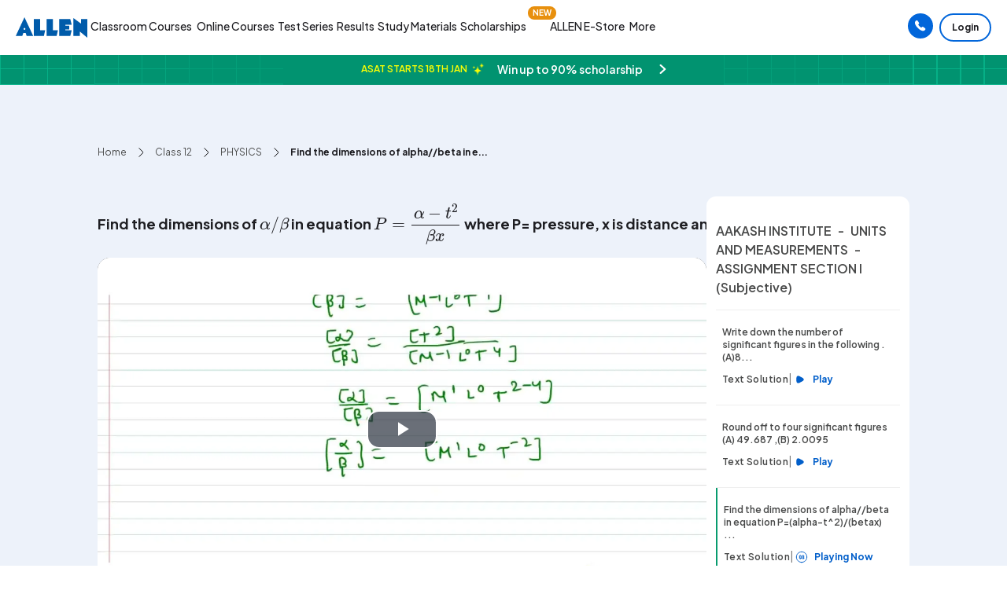

--- FILE ---
content_type: text/javascript
request_url: https://static.allen.in/_next/static/chunks/43561.7088c0e3a6821eeb.js
body_size: 4800
content:
!function(){try{var e="undefined"!=typeof window?window:"undefined"!=typeof global?global:"undefined"!=typeof self?self:{},t=(new e.Error).stack;t&&(e._sentryDebugIds=e._sentryDebugIds||{},e._sentryDebugIds[t]="d9e86a5d-6031-4deb-8e1b-a4ff074feb81",e._sentryDebugIdIdentifier="sentry-dbid-d9e86a5d-6031-4deb-8e1b-a4ff074feb81")}catch(e){}}();"use strict";(self.webpackChunk_N_E=self.webpackChunk_N_E||[]).push([[43561],{43561:(e,t,C)=>{C.r(t),C.d(t,{default:()=>i});var l=C(7620);function i(e){var t=e.color||"#65FBD8",C=e.width?"".concat(e.width):"16",i=e.height?"".concat(e.height):"16";return l.createElement("svg",{fill:"none",height:i,viewBox:"0 0 185 152",width:C,xmlns:"http://www.w3.org/2000/svg"},l.createElement("path",{clipRule:"evenodd",d:"M95.9569 15.6032C96.4808 14.878 97.3162 14.4424 98.2107 14.4281C99.1053 14.4138 99.9542 14.8222 100.501 15.5302C103.681 19.621 105.744 24.0114 106.573 28.7342C108.782 24.6994 112.261 21.1637 117.154 18.1832C117.876 17.741 118.758 17.6448 119.559 17.9211C120.359 18.1973 120.995 18.8169 121.291 19.6105C123.028 24.2541 123.372 29.2226 122.405 34.4968C125.721 31.746 130.053 29.6727 135.561 28.3841C136.437 28.1763 137.358 28.3965 138.047 28.9771C138.733 29.5578 139.105 30.4301 139.046 31.328C138.73 36.392 137.489 41.0601 135.312 45.3271C140.279 43.6844 145.245 43.2531 150.211 44.0098C151.047 44.1363 151.785 44.6306 152.219 45.3575C152.654 46.0844 152.741 46.9675 152.456 47.765C150.821 52.3609 147.892 56.4025 143.737 59.9186C148.986 60.1426 153.927 61.3285 158.432 63.8722C159.132 64.267 159.63 64.9399 159.805 65.7238C159.979 66.5076 159.812 67.3286 159.347 67.9826C156.349 72.1988 152.158 75.0822 146.663 76.5116C151.994 78.072 156.11 81.1374 159.326 85.316C159.796 85.925 159.998 86.6988 159.885 87.4597C159.773 88.2205 159.356 88.9031 158.731 89.3504C154.277 92.538 149.272 93.7582 143.737 93.1045C147.657 96.4674 150.613 100.409 152.351 105.082C152.657 105.897 152.57 106.808 152.116 107.551C151.663 108.295 150.891 108.787 150.026 108.888C144.602 109.532 139.718 109.094 135.312 107.696C138.427 112.58 139.711 117.518 139.437 122.499C139.394 123.28 139.032 124.007 138.434 124.511C137.834 125.014 137.055 125.246 136.278 125.155C130.796 124.51 126.241 122.174 122.405 118.526C123.311 123.482 122.963 128.438 121.194 133.395C120.913 134.19 120.29 134.82 119.497 135.109C118.704 135.4 117.823 135.32 117.094 134.894C112.313 132.114 108.747 128.614 106.573 124.288C105.517 129.261 103.469 133.757 100.336 137.735C99.8065 138.412 98.999 138.81 98.1405 138.82C97.2821 138.83 96.4652 138.451 95.9194 137.789C92.6391 133.829 90.4395 129.388 89.7243 124.288C87.4157 129.018 83.7757 132.575 78.9998 135.134C78.3025 135.508 77.4803 135.574 76.732 135.315C75.9839 135.057 75.3782 134.496 75.0618 133.77C72.8297 128.69 72.1428 123.608 73.8916 118.526C70.1989 122.313 65.533 124.424 60.0391 125.108C59.2649 125.206 58.4846 124.981 57.8825 124.484C57.2804 123.987 56.9099 123.264 56.8582 122.486C56.4717 116.822 57.7336 111.844 60.9846 107.696C55.9541 109.725 50.9237 110.162 45.8932 109.14C45.0948 108.979 44.4044 108.482 43.9982 107.777C43.5919 107.071 43.5093 106.224 43.7714 105.453C45.3659 100.738 48.2004 96.5795 52.5602 93.1045C47.3304 93.675 42.3539 92.3723 37.6264 89.2252C36.9858 88.8 36.5456 88.1324 36.4071 87.376C36.2687 86.6196 36.4437 85.8394 36.8922 85.2148C39.7975 81.1566 43.8276 78.0682 49.6345 76.5116C43.3199 74.8494 39.0392 71.8833 36.5509 67.7683C35.7724 66.4762 36.1411 64.8009 37.3901 63.9549C42.0918 60.7765 47.1343 59.3612 52.5602 59.9186C47.6479 56.7426 44.5787 52.5207 43.3817 47.236C43.0437 45.7472 43.949 44.2592 45.4265 43.8749C50.6118 42.5221 55.7982 42.9151 60.9846 45.3271C58.2411 40.7529 56.8953 35.8991 56.9709 30.761C56.9818 29.9446 57.3445 29.1725 57.9662 28.643C58.5878 28.1134 59.4079 27.878 60.2157 27.9971C65.52 28.7648 70.1744 30.7522 73.8916 34.4968C72.7004 29.7495 73.1057 24.7603 75.0932 19.5314C75.3861 18.7551 76.0045 18.146 76.7852 17.8652C77.566 17.5844 78.4307 17.6599 79.1509 18.0719C84.0594 20.862 87.6605 24.374 89.7243 28.7342C90.6026 24.4051 92.7439 20.0256 95.9569 15.6032Z",fill:"#0EB891",fillRule:"evenodd"}),l.createElement("path",{clipRule:"evenodd",d:"M63.7733 79.3306C62.7034 77.8334 62.5726 76.4065 65.0109 74.6554C67.4491 72.9042 72.6978 70.1137 74.4987 69.4302C76.2996 68.7466 77.6007 69.8138 78.3489 71.2177C79.097 72.6217 82.6285 79.0685 87.2867 83.1807C87.2867 83.1807 95.682 69.4557 104.475 60.3548C113.268 51.2539 119.137 46.7532 121.525 48.6668C123.914 50.5805 129.424 57.3729 130.463 59.8048C131.503 62.2367 118.861 67.6242 109.15 77.818C99.4396 88.0118 92.7378 98.5387 87.6992 98.5813C82.1059 98.6286 70.6951 89.0163 63.7733 79.3306Z",fill:"#FEF6AD",fillRule:"evenodd"}),l.createElement("path",{d:"M69.6615 71.8203C69.6615 71.8203 67.2418 73.0232 65.0109 74.6516C62.78 76.2799 62.4641 77.6005 64.0623 79.7273C65.6603 81.8542 75.4053 94.5412 85.2973 98.1444",stroke:"#FECB32",strokeLinecap:"round",strokeLinejoin:"round",strokeMiterlimit:"1.5",strokeWidth:"1.82469"}),l.createElement("path",{d:"M90.6289 78.0262C90.6289 78.0262 98.3979 66.2224 104.929 59.8849C111.46 53.5474 117.459 47.7023 120.645 48.2707C123.566 48.7919 129.22 58.1297 129.4 57.9499",stroke:"#FECB32",strokeLinecap:"round",strokeLinejoin:"round",strokeMiterlimit:"1.5",strokeWidth:"1.82469"}),l.createElement("path",{clipRule:"evenodd",d:"M53.4485 5.09772C53.4485 5.09772 53.3718 0.494956 54.0103 0.0415892C54.6488 -0.411777 58.2237 2.991 58.2237 2.991C58.2237 2.991 62.4838 0.653381 63.1394 1.30562C63.795 1.95786 62.1563 6.64265 62.1563 6.64265C62.1563 6.64265 65.1979 9.59023 64.6843 10.7156C64.1707 11.8411 58.6451 10.9965 58.6451 10.9965C58.6451 10.9965 56.0478 15.5655 54.7126 15.3504C53.3773 15.1354 53.4485 9.87295 53.4485 9.87295C53.4485 9.87295 48.8242 9.68897 48.6733 8.74937C48.5225 7.80977 53.4485 5.09772 53.4485 5.09772Z",fill:"#FFA42F",fillRule:"evenodd"}),l.createElement("path",{clipRule:"evenodd",d:"M73.6743 2.71089C73.6743 2.71089 74.4862 0.245607 74.9383 0.182827C75.3904 0.120046 76.6237 2.57044 76.6237 2.57044C76.6237 2.57044 78.7554 2.07649 79.1517 2.57044C79.5481 3.0644 77.8877 5.09851 77.8877 5.09851C77.8877 5.09851 78.2914 7.45677 77.8877 7.67967C77.4841 7.90256 75.5001 6.36254 75.5001 6.36254C75.5001 6.36254 73.2543 8.20831 72.6912 7.90747C72.128 7.60663 72.8316 5.09851 72.8316 5.09851C72.8316 5.09851 70.786 3.56271 71.0058 2.99179C71.2256 2.42087 73.6743 2.71089 73.6743 2.71089Z",fill:"#FFCD30",fillRule:"evenodd"}),l.createElement("path",{clipRule:"evenodd",d:"M130.828 140.729C130.828 140.729 131.508 138.663 131.887 138.61C132.266 138.558 133.3 140.611 133.3 140.611C133.3 140.611 135.086 140.197 135.418 140.611C135.75 141.025 134.359 142.73 134.359 142.73C134.359 142.73 134.697 144.706 134.359 144.892C134.021 145.079 132.358 143.789 132.358 143.789C132.358 143.789 130.476 145.335 130.004 145.083C129.532 144.831 130.122 142.73 130.122 142.73C130.122 142.73 128.408 141.443 128.592 140.964C128.776 140.486 130.828 140.729 130.828 140.729Z",fill:"#FFCD30",fillRule:"evenodd"}),l.createElement("path",{d:"M50.7803 19.002V24.6199",stroke:t,strokeLinecap:"round",strokeLinejoin:"round",strokeMiterlimit:"1.5",strokeWidth:"1.82582"}),l.createElement("path",{d:"M48.8145 21.8072C48.8145 21.8072 51.9605 21.27 52.6065 21.5263",stroke:t,strokeLinecap:"round",strokeLinejoin:"round",strokeMiterlimit:"1.5",strokeWidth:"1.82582"}),l.createElement("path",{clipRule:"evenodd",d:"M20.4443 31.6406C20.3113 31.2444 22.9569 28.4289 23.5341 28.5507C24.1114 28.6725 26.3432 31.8807 26.2026 32.3428C26.0621 32.8049 23.7469 34.8561 23.1128 34.8709C22.4787 34.8856 20.5773 32.0368 20.4443 31.6406Z",fill:"#48D2DC",fillRule:"evenodd"}),l.createElement("path",{clipRule:"evenodd",d:"M16.932 44.0037C16.8679 43.4283 19.189 41.0187 19.6005 41.1947C20.012 41.3707 22.161 43.9618 21.9881 44.2846C21.8152 44.6073 20.2559 45.8841 19.7409 45.8295C19.2259 45.7749 16.996 44.5791 16.932 44.0037Z",fill:"#FF58AA",fillRule:"evenodd"}),l.createElement("path",{clipRule:"evenodd",d:"M39.1222 5.23912C39.1052 4.86019 41.2332 4.11413 41.6502 4.25598C42.0672 4.39783 43.1131 7.078 42.4241 7.48628C41.7349 7.89457 39.6906 8.03122 39.4031 7.94077C39.1156 7.85033 39.1392 5.61804 39.1222 5.23912Z",fill:"#FF56AC",fillRule:"evenodd"}),l.createElement("path",{d:"M135.751 4.53516V8.4677",stroke:"#FB6D63",strokeLinecap:"round",strokeLinejoin:"round",strokeMiterlimit:"1.5",strokeWidth:"1.82582"}),l.createElement("path",{d:"M133.927 6.50379C133.927 6.50379 136.146 6.50239 137.297 6.10352",stroke:"#FB6D63",strokeLinecap:"round",strokeLinejoin:"round",strokeMiterlimit:"1.5",strokeWidth:"1.82582"}),l.createElement("path",{d:"M144.739 15.6309V22.7937",stroke:"#69F9D8",strokeLinecap:"round",strokeLinejoin:"round",strokeMiterlimit:"1.5",strokeWidth:"1.82582"}),l.createElement("path",{d:"M142.072 19.2126C142.072 19.2126 145.404 19.2816 147.128 19.002",stroke:"#69F9D8",strokeLinecap:"round",strokeLinejoin:"round",strokeMiterlimit:"1.5",strokeWidth:"1.82582"}),l.createElement("path",{clipRule:"evenodd",d:"M162.857 30.0932C162.504 29.7541 162.826 25.6343 163.138 25.318C163.45 25.0017 167.282 26.4589 167.351 26.8629C167.42 27.267 167.221 30.5642 166.509 30.7955C165.797 31.0268 163.211 30.4324 162.857 30.0932Z",fill:"#FB6C64",fillRule:"evenodd"}),l.createElement("path",{d:"M172.992 34.168V37.8971",stroke:"#FF57AE",strokeLinecap:"round",strokeLinejoin:"round",strokeMiterlimit:"1.5",strokeWidth:"1.82566"}),l.createElement("path",{d:"M171.367 36.0349C171.367 36.0349 173.554 35.9081 174.286 36.0349",stroke:"#FF57AE",strokeLinecap:"round",strokeLinejoin:"round",strokeMiterlimit:"1.5",strokeWidth:"1.82566"}),l.createElement("path",{clipRule:"evenodd",d:"M167.365 45.1304C166.999 44.7331 169.556 41.5748 170.301 41.4788C171.047 41.3827 173.166 44.4678 172.991 44.8495C172.817 45.2313 170.637 47.5201 170.02 47.4965C169.404 47.4731 167.73 45.5277 167.365 45.1304Z",fill:"#68F9D8",fillRule:"evenodd"}),l.createElement("path",{clipRule:"evenodd",d:"M7.94424 97.6507C7.94424 97.6507 8.5771 88.675 9.62961 87.9598C10.6821 87.2446 18.4778 93.0159 18.4778 93.0159C18.4778 93.0159 26.3451 88.8088 27.0451 89.9261C27.7451 91.0433 25.5002 99.8979 25.5002 99.8979C25.5002 99.8979 31.0301 107.349 30.1349 108.184C29.2397 109.02 18.4778 109.027 18.4778 109.027C18.4778 109.027 13.8642 117.648 12.7195 117.735C11.5747 117.821 8.36558 108.746 8.36558 108.746C8.36558 108.746 0.573419 105.524 0.500527 104.252C0.427635 102.979 7.94424 97.6507 7.94424 97.6507Z",fill:"#FFCD30",fillRule:"evenodd"}),l.createElement("path",{clipRule:"evenodd",d:"M17.9169 134.592C17.7978 133.71 21.4855 132.013 21.9997 132.204C22.514 132.395 24.9447 136.869 24.7988 137.541C24.6529 138.214 21.4923 139.741 21.0067 139.648C20.5212 139.555 18.036 135.474 17.9169 134.592Z",fill:"#FB6C64",fillRule:"evenodd"}),l.createElement("path",{clipRule:"evenodd",d:"M27.0451 126.583C26.6668 126.475 25.9548 123.58 26.2088 123.072C26.4627 122.563 28.8502 122.185 29.2923 122.51C29.7344 122.835 29.8764 125.152 29.7136 125.459C29.5509 125.767 27.4235 126.691 27.0451 126.583Z",fill:"#45D3DE",fillRule:"evenodd"}),l.createElement("path",{d:"M39.4033 134.873V140.631",stroke:t,strokeLinecap:"round",strokeLinejoin:"round",strokeMiterlimit:"1.5",strokeWidth:"1.82582"}),l.createElement("path",{d:"M37.4385 137.537C37.4385 137.537 40.4286 137.474 41.0901 137.256",stroke:t,strokeLinecap:"round",strokeLinejoin:"round",strokeMiterlimit:"1.5",strokeWidth:"1.82582"}),l.createElement("path",{clipRule:"evenodd",d:"M52.4651 150.741C52.2491 150.504 52.144 147.012 52.1842 146.668C52.2244 146.324 56.0552 146.4 56.2572 146.668C56.4591 146.936 56.1745 150.874 55.9763 151.162C55.7781 151.45 52.4651 150.741 52.4651 150.741Z",fill:"#FF56AA",fillRule:"evenodd"}),l.createElement("path",{clipRule:"evenodd",d:"M152.886 130.657C152.886 130.657 157.29 123.579 158.644 123.916C159.998 124.253 161.313 132.187 161.313 132.187C161.313 132.187 169.95 133.864 169.771 134.871C169.591 135.878 162.296 140.017 162.296 140.017C162.296 140.017 162.904 148.358 162.015 148.494C161.126 148.631 154.852 142.174 154.852 142.174C154.852 142.174 146.602 145.824 146.004 145.124C145.407 144.423 148.953 136.697 148.953 136.697C148.953 136.697 144.925 131.079 145.442 130.236C145.959 129.393 152.886 130.657 152.886 130.657Z",fill:"#FFA42F",fillRule:"evenodd"}),l.createElement("path",{clipRule:"evenodd",d:"M174.539 107.479C174.959 107.492 178.211 112.376 178.301 112.238C178.39 112.101 184.235 111.882 184.488 112.476C184.742 113.071 180.918 116.998 180.918 116.998C180.918 116.998 181.962 122.348 181.275 122.483C180.589 122.619 176.516 119.854 176.516 119.854C176.516 119.854 171.516 123.985 171.046 123.78C170.576 123.576 171.046 117.474 171.046 117.474C171.046 117.474 166.509 115.28 166.521 114.38C166.532 113.48 172.827 112.833 172.827 112.833C172.827 112.833 173.94 107.46 174.539 107.479Z",fill:"#FFCD30",fillRule:"evenodd"}),l.createElement("path",{clipRule:"evenodd",d:"M181.115 129.815C180.709 129.737 179.934 127.747 179.991 127.427C180.049 127.107 181.222 125.795 181.817 126.022C182.413 126.25 183.194 128.081 183.081 128.27C182.969 128.458 181.521 129.892 181.115 129.815Z",fill:"#FF55AC",fillRule:"evenodd"}),l.createElement("path",{d:"M179.711 140.629C179.711 140.629 179.544 144.028 179.711 145.404",stroke:"#46D2E1",strokeLinecap:"round",strokeLinejoin:"round",strokeMiterlimit:"1.5",strokeWidth:"1.82582"}),l.createElement("path",{d:"M177.885 142.734C177.885 142.734 180.487 142.638 181.256 142.734",stroke:"#46D2E1",strokeLinecap:"round",strokeLinejoin:"round",strokeMiterlimit:"1.5",strokeWidth:"1.82582"}))}}}]);
//# sourceMappingURL=43561.7088c0e3a6821eeb.js.map

--- FILE ---
content_type: text/javascript
request_url: https://static.allen.in/_next/static/chunks/53788-d87ddf9edb663deb.js
body_size: 34236
content:
!function(){try{var e="undefined"!=typeof window?window:"undefined"!=typeof global?global:"undefined"!=typeof self?self:{},t=(new e.Error).stack;t&&(e._sentryDebugIds=e._sentryDebugIds||{},e._sentryDebugIds[t]="f52252b2-0348-4d2e-800f-ec85fd242d33",e._sentryDebugIdIdentifier="sentry-dbid-f52252b2-0348-4d2e-800f-ec85fd242d33")}catch(e){}}(),(self.webpackChunk_N_E=self.webpackChunk_N_E||[]).push([[53788,77844],{59403:(e,t,n)=>{"use strict";n.d(t,{A:()=>u});var r=n(7620),i=n(58233),o=function(){return(o=Object.assign||function(e){for(var t,n=1,r=arguments.length;n<r;n++)for(var i in t=arguments[n])Object.prototype.hasOwnProperty.call(t,i)&&(e[i]=t[i]);return e}).apply(this,arguments)},a=function(e,t){var n={};for(i in e)Object.prototype.hasOwnProperty.call(e,i)&&0>t.indexOf(i)&&(n[i]=e[i]);if(null!=e&&"function"==typeof Object.getOwnPropertySymbols)for(var r=0,i=Object.getOwnPropertySymbols(e);r<i.length;r++)0>t.indexOf(i[r])&&Object.prototype.propertyIsEnumerable.call(e,i[r])&&(n[i[r]]=e[i[r]]);return n},l=function(e){return"Typesetting failed: ".concat(void 0!==e.message?e.message:JSON.stringify(e))};let u=function(e){function t(){var e;"every"===y&&T&&"post"===E&&null!==w.current&&(w.current.style.visibility=null!=(e=null==(e=b.style)?void 0:e.visibility)?e:"visible"),S.current||("first"===y&&null!==w.current&&(w.current.style.visibility="visible"),s&&s(),S.current=!0),c&&c(),k.current=!1}var n=e.inline,u=void 0!==n&&n,n=e.hideUntilTypeset,s=e.onInitTypeset,c=e.onTypeset,d=e.text,f=e.dynamic,p=e.typesettingOptions,m=e.renderMode,h=e.children,b=a(e,["inline","hideUntilTypeset","onInitTypeset","onTypeset","text","dynamic","typesettingOptions","renderMode","children"]),g=(0,r.useRef)(""),w=(0,r.useRef)(null),v=(0,r.useContext)(i.k),y=null!=n?n:null==v?void 0:v.hideUntilTypeset,E=null!=m?m:null==v?void 0:v.renderMode,x=null!=p?p:null==v?void 0:v.typesettingOptions,T=!1!==f&&(f||!1),S=(0,r.useRef)(!1),k=(0,r.useRef)(!1);return!k.current&&null!==w.current&&T&&"every"===y&&"post"===E&&(w.current.style.visibility="hidden"),("undefined"!=typeof window?r.useLayoutEffect:r.useEffect)(function(){if((T||!S.current)&&null!==w.current){if(!v)throw Error("MathJax was not loaded, did you use the MathJax component outside of a MathJaxContext?");if("pre"===E){if(!("string"==typeof d&&0<d.length))throw Error("Render mode 'pre' requires text prop to be set and non-empty, which was currently \"".concat(d,'"'));if(!p||!p.fn)throw Error("Render mode 'pre' requires 'typesettingOptions' prop with 'fn' property to be set on MathJax element or in the MathJaxContext");if(2===v.version)throw Error("Render mode 'pre' only available with MathJax 3, and version 2 is currently in use")}"post"!==E&&d===g.current||k.current||(k.current=!0,3===v.version?v.promise.then(function(e){var n;"pre"===E?(n=function(n){g.current=d,e.startup.document.clear(),e.startup.document.updateDocument(),null!==w.current&&(w.current.innerHTML=n.outerHTML),t()},p.fn.endsWith("Promise")?e.startup.promise.then(function(){return e[x.fn](d,o(o({},(null==x?void 0:x.options)||{}),{display:!u}))}).then(n).catch(function(e){throw t(),Error(l(e))}):e.startup.promise.then(function(){n(e[x.fn](d,o(o({},(null==x?void 0:x.options)||{}),{display:!u})))}).catch(function(e){throw t(),Error(l(e))})):e.startup.promise.then(function(){return e.typesetClear([w.current]),e.typesetPromise([w.current])}).then(t).catch(function(e){throw t(),Error(l(e))})}).catch(function(e){throw t(),Error(l(e))}):v.promise.then(function(e){e.Hub.Queue(["Typeset",e.Hub,w.current]),e.Hub.Queue(t)}).catch(function(e){throw t(),Error(l(e))}))}}),r.createElement("span",o({},b,{style:o(o({display:u?"inline":"block"},b.style),{visibility:y?"hidden":null==(e=b.style)?void 0:e.visibility}),ref:w}),h)}},58233:(e,t,n)=>{"use strict";n.d(t,{A:()=>c,k:()=>l});var r,i,o=n(7620),a=function(){return(a=Object.assign||function(e){for(var t,n=1,r=arguments.length;n<r;n++)for(var i in t=arguments[n])Object.prototype.hasOwnProperty.call(t,i)&&(e[i]=t[i]);return e}).apply(this,arguments)},l=(0,o.createContext)(void 0),u="https://cdnjs.cloudflare.com/ajax/libs/mathjax/2.7.9/MathJax.js?config=TeX-MML-AM_CHTML",s="https://cdnjs.cloudflare.com/ajax/libs/mathjax/3.2.2/es5/tex-mml-chtml.js";let c=function(e){var t=e.config,n=e.version,n=void 0===n?3:n,c=e.src,c=void 0===c?2===n?u:s:c,d=e.onStartup,f=e.onLoad,p=e.asyncLoad,m=void 0!==p&&p,h=e.onError,p=e.typesettingOptions,b=e.renderMode,b=void 0===b?"post":b,g=e.hideUntilTypeset,e=e.children,w=(0,o.useContext)(l);if(void 0!==(null==w?void 0:w.version)&&(null==w?void 0:w.version)!==n)throw Error("Cannot nest MathJaxContexts with different versions. MathJaxContexts should not be nested at all but if they are, they cannot have different versions. Stick with one version of MathJax in your app and avoid using more than one MathJaxContext.");if(2===n&&void 0!==i||3===n&&void 0!==r)throw Error("Cannot use MathJax versions 2 and 3 simultaneously in the same app due to how MathJax is set up in the browser; either you have multiple MathJaxContexts with different versions or you have mounted and unmounted MathJaxContexts with different versions. Please stick with one version of MathJax in your app. File an issue in the project Github page if you need this feature.");var v=(0,o.useRef)(w),w=(0,o.useRef)((null==w?void 0:w.version)||null);if(null===w.current)w.current=n;else if(w.current!==n)throw Error("Cannot change version of MathJax in a MathJaxContext after it has mounted. Reload the page with a new version when this must happen.");var y=c||(2===n?u:s);function E(e,n){t&&(window.MathJax=t);var r=document.createElement("script");r.type="text/javascript",r.src=y,r.async=m,r.addEventListener("load",function(){var t=window.MathJax;d&&d(t),e(t),f&&f()}),r.addEventListener("error",function(e){return n(e)}),document.getElementsByTagName("head")[0].appendChild(r)}return void 0===v.current&&(w={typesettingOptions:p,renderMode:b,hideUntilTypeset:g},2===n?void 0===r&&("undefined"!=typeof window?(r=new Promise(E)).catch(function(e){if(!h)throw Error("Failed to download MathJax version 2 from '".concat(y,"' due to: ").concat(JSON.stringify(e)));h(e)}):(r=Promise.reject()).catch(function(e){})):void 0===i&&("undefined"!=typeof window?(i=new Promise(E)).catch(function(e){if(!h)throw Error("Failed to download MathJax version 3 from '".concat(y,"' due to: ").concat(e));h(e)}):(i=Promise.reject()).catch(function(e){})),v.current=a(a({},w),2===n?{version:2,promise:r}:{version:3,promise:i})),o.createElement(l.Provider,{value:v.current},e)}},67110:function(e){var t;t=function(){"use strict";function e(e,t){var n=Object.keys(e);if(Object.getOwnPropertySymbols){var r=Object.getOwnPropertySymbols(e);t&&(r=r.filter(function(t){return Object.getOwnPropertyDescriptor(e,t).enumerable})),n.push.apply(n,r)}return n}function t(t){for(var n=1;n<arguments.length;n++){var r=null!=arguments[n]?arguments[n]:{};n%2?e(Object(r),!0).forEach(function(e){var n,o;n=e,o=r[e],(n=i(n))in t?Object.defineProperty(t,n,{value:o,enumerable:!0,configurable:!0,writable:!0}):t[n]=o}):Object.getOwnPropertyDescriptors?Object.defineProperties(t,Object.getOwnPropertyDescriptors(r)):e(Object(r)).forEach(function(e){Object.defineProperty(t,e,Object.getOwnPropertyDescriptor(r,e))})}return t}function n(e,t){for(var n=0;n<t.length;n++){var r=t[n];r.enumerable=r.enumerable||!1,r.configurable=!0,"value"in r&&(r.writable=!0),Object.defineProperty(e,i(r.key),r)}}function r(){return(r=Object.assign?Object.assign.bind():function(e){for(var t=1;t<arguments.length;t++){var n=arguments[t];for(var r in n)Object.prototype.hasOwnProperty.call(n,r)&&(e[r]=n[r])}return e}).apply(this,arguments)}function i(e){var t=function(e,t){if("object"!=typeof e||null===e)return e;var n=e[Symbol.toPrimitive];if(void 0!==n){var r=n.call(e,t||"default");if("object"!=typeof r)return r;throw TypeError("@@toPrimitive must return a primitive value.")}return("string"===t?String:Number)(e)}(e,"string");return"symbol"==typeof t?t:String(t)}var o,a,l,u,s,c,d,f={exports:{}};"undefined"!=typeof window&&(a=(o=window).HTMLCanvasElement&&o.HTMLCanvasElement.prototype,u=(l=o.Blob&&function(){try{return new Blob,!0}catch(e){return!1}}())&&o.Uint8Array&&function(){try{return 100===new Blob([new Uint8Array(100)]).size}catch(e){return!1}}(),s=o.BlobBuilder||o.WebKitBlobBuilder||o.MozBlobBuilder||o.MSBlobBuilder,c=/^data:((.*?)(;charset=.*?)?)(;base64)?,/,d=(l||s)&&o.atob&&o.ArrayBuffer&&o.Uint8Array&&function(e){var t,n,r,i,o,a,d,f,p;if(!(t=e.match(c)))throw Error("invalid data URI");for(f=0,n=t[2]?t[1]:"text/plain"+(t[3]||";charset=US-ASCII"),r=!!t[4],i=e.slice(t[0].length),d=new Uint8Array(a=new ArrayBuffer((o=r?atob(i):decodeURIComponent(i)).length));f<o.length;f+=1)d[f]=o.charCodeAt(f);return l?new Blob([u?d:a],{type:n}):((p=new s).append(a),p.getBlob(n))},o.HTMLCanvasElement&&!a.toBlob&&(a.mozGetAsFile?a.toBlob=function(e,t,n){var r=this;setTimeout(function(){n&&a.toDataURL&&d?e(d(r.toDataURL(t,n))):e(r.mozGetAsFile("blob",t))})}:a.toDataURL&&d&&(a.msToBlob?a.toBlob=function(e,t,n){var r=this;setTimeout(function(){(t&&"image/png"!==t||n)&&a.toDataURL&&d?e(d(r.toDataURL(t,n))):e(r.msToBlob(t))})}:a.toBlob=function(e,t,n){var r=this;setTimeout(function(){e(d(r.toDataURL(t,n)))})})),f.exports?f.exports=d:o.dataURLtoBlob=d);var p=f.exports,m={strict:!0,checkOrientation:!0,retainExif:!1,maxWidth:1/0,maxHeight:1/0,minWidth:0,minHeight:0,width:void 0,height:void 0,resize:"none",quality:.8,mimeType:"auto",convertTypes:["image/png"],convertSize:5e6,beforeDraw:null,drew:null,success:null,error:null},h="undefined"!=typeof window&&void 0!==window.document?window:{},b=function(e){return e>0&&e<1/0},g=Array.prototype.slice;function w(e){return Array.from?Array.from(e):g.call(e)}var v=/^image\/.+$/;function y(e){return v.test(e)}var E=String.fromCharCode,x=h.btoa;function T(e,t){for(var n=[],r=new Uint8Array(e);r.length>0;)n.push(E.apply(null,w(r.subarray(0,8192)))),r=r.subarray(8192);return"data:".concat(t,";base64,").concat(x(n.join("")))}var S=/\.\d*(?:0|9){12}\d*$/;function k(e){var t=arguments.length>1&&void 0!==arguments[1]?arguments[1]:1e11;return S.test(e)?Math.round(e*t)/t:e}function A(e){var t=e.aspectRatio,n=e.height,r=e.width,i=arguments.length>1&&void 0!==arguments[1]?arguments[1]:"none",o=b(r),a=b(n);if(o&&a){var l=n*t;("contain"===i||"none"===i)&&l>r||"cover"===i&&l<r?n=r/t:r=n*t}else o?n=r/t:a&&(r=n*t);return{width:r,height:n}}var O=h.ArrayBuffer,C=h.FileReader,M=h.URL||h.webkitURL,N=/\.\w+$/,_=h.Compressor;return function(){var e,i;function o(e,n){(function(e,t){if(!(e instanceof t))throw TypeError("Cannot call a class as a function")})(this,o),this.file=e,this.exif=[],this.image=new Image,this.options=t(t({},m),n),this.aborted=!1,this.result=null,this.init()}return e=[{key:"init",value:function(){var e=this,t=this.file,n=this.options;if(!("undefined"!=typeof Blob&&(t instanceof Blob||"[object Blob]"===Object.prototype.toString.call(t)))){this.fail(Error("The first argument must be a File or Blob object."));return}var i=t.type;if(!y(i)){this.fail(Error("The first argument must be an image File or Blob object."));return}if(!M||!C){this.fail(Error("The current browser does not support image compression."));return}O||(n.checkOrientation=!1,n.retainExif=!1);var o="image/jpeg"===i,a=o&&n.checkOrientation,l=o&&n.retainExif;if(!M||a||l){var u=new C;this.reader=u,u.onload=function(n){var o=n.target.result,u={},s=1;a&&(s=function(e){var t=new DataView(e);try{if(255===t.getUint8(0)&&216===t.getUint8(1))for(var n=t.byteLength,r=2;r+1<n;){if(255===t.getUint8(r)&&225===t.getUint8(r+1)){c=r;break}r+=1}if(c){var i=c+4,o=c+10;if("Exif"===function(e,t,n){var r,i="";for(n+=t,r=t;r<n;r+=1)i+=E(e.getUint8(r));return i}(t,i,4)){var a=t.getUint16(o);if(((s=18761===a)||19789===a)&&42===t.getUint16(o+2,s)){var l=t.getUint32(o+4,s);l>=8&&(d=o+l)}}}if(d){var u,s,c,d,f,p,m=t.getUint16(d,s);for(p=0;p<m;p+=1)if(f=d+12*p+2,274===t.getUint16(f,s)){f+=8,u=t.getUint16(f,s),t.setUint16(f,1,s);break}}}catch(e){u=1}return u}(o))>1&&r(u,function(e){var t=0,n=1,r=1;switch(e){case 2:n=-1;break;case 3:t=-180;break;case 4:r=-1;break;case 5:t=90,r=-1;break;case 6:t=90;break;case 7:t=90,n=-1;break;case 8:t=-90}return{rotate:t,scaleX:n,scaleY:r}}(s)),l&&(e.exif=function(e){for(var t=w(new Uint8Array(e)),n=t.length,r=[],i=0;i+3<n;){var o=t[i],a=t[i+1];if(255===o&&218===a)break;if(255===o&&216===a)i+=2;else{var l=256*t[i+2]+t[i+3],u=i+l+2,s=t.slice(i,u);r.push(s),i=u}}return r.reduce(function(e,t){return 255===t[0]&&225===t[1]?e.concat(t):e},[])}(o)),a||l?!M||s>1?u.url=T(o,i):u.url=M.createObjectURL(t):u.url=o,e.load(u)},u.onabort=function(){e.fail(Error("Aborted to read the image with FileReader."))},u.onerror=function(){e.fail(Error("Failed to read the image with FileReader."))},u.onloadend=function(){e.reader=null},a||l?u.readAsArrayBuffer(t):u.readAsDataURL(t)}else this.load({url:M.createObjectURL(t)})}},{key:"load",value:function(e){var n=this,r=this.file,i=this.image;i.onload=function(){n.draw(t(t({},e),{},{naturalWidth:i.naturalWidth,naturalHeight:i.naturalHeight}))},i.onabort=function(){n.fail(Error("Aborted to load the image."))},i.onerror=function(){n.fail(Error("Failed to load the image."))},h.navigator&&/(?:iPad|iPhone|iPod).*?AppleWebKit/i.test(h.navigator.userAgent)&&(i.crossOrigin="anonymous"),i.alt=r.name,i.src=e.url}},{key:"draw",value:function(e){var t=this,n=e.naturalWidth,r=e.naturalHeight,i=e.rotate,o=void 0===i?0:i,a=e.scaleX,l=e.scaleY,u=this.file,s=this.image,c=this.options,d=document.createElement("canvas"),f=d.getContext("2d"),m=Math.abs(o)%180==90,h=("contain"===c.resize||"cover"===c.resize)&&b(c.width)&&b(c.height),g=Math.max(c.maxWidth,0)||1/0,v=Math.max(c.maxHeight,0)||1/0,E=Math.max(c.minWidth,0)||0,x=Math.max(c.minHeight,0)||0,S=n/r,O=c.width,M=c.height;if(m){var N=[v,g];g=N[0],v=N[1];var _=[x,E];E=_[0],x=_[1];var R=[M,O];O=R[0],M=R[1]}h&&(S=O/M);var L=A({aspectRatio:S,width:g,height:v},"contain");g=L.width,v=L.height;var P=A({aspectRatio:S,width:E,height:x},"cover");if(E=P.width,x=P.height,h){var D=A({aspectRatio:S,width:O,height:M},c.resize);O=D.width,M=D.height}else{var I=A({aspectRatio:S,width:O,height:M}),j=I.width;O=void 0===j?n:j;var F=I.height;M=void 0===F?r:F}O=Math.floor(k(Math.min(Math.max(O,E),g))),M=Math.floor(k(Math.min(Math.max(M,x),v)));var U=-O/2,H=-M/2,B=O,z=M,W=[];if(h){var q=0,G=0,Y=n,V=r,J=A({aspectRatio:S,width:n,height:r},{contain:"cover",cover:"contain"}[c.resize]);Y=J.width,V=J.height,q=(n-Y)/2,G=(r-V)/2,W.push(q,G,Y,V)}if(W.push(U,H,B,z),m){var K=[M,O];O=K[0],M=K[1]}d.width=O,d.height=M,y(c.mimeType)||(c.mimeType=u.type);var X="transparent";u.size>c.convertSize&&c.convertTypes.indexOf(c.mimeType)>=0&&(c.mimeType="image/jpeg");var $="image/jpeg"===c.mimeType;if($&&(X="#fff"),f.fillStyle=X,f.fillRect(0,0,O,M),c.beforeDraw&&c.beforeDraw.call(this,f,d),!this.aborted&&(f.save(),f.translate(O/2,M/2),f.rotate(o*Math.PI/180),f.scale(void 0===a?1:a,void 0===l?1:l),f.drawImage.apply(f,[s].concat(W)),f.restore(),c.drew&&c.drew.call(this,f,d),!this.aborted)){var Z=function(e){if(!t.aborted){var i=function(e){return t.done({naturalWidth:n,naturalHeight:r,result:e})};if(e&&$&&c.retainExif&&t.exif&&t.exif.length>0){var o=function(e){return i(p(T(function(e,t){var n=w(new Uint8Array(e));if(255!==n[2]||224!==n[3])return e;var r=256*n[4]+n[5];return new Uint8Array([255,216].concat(t,n.slice(4+r)))}(e,t.exif),c.mimeType)))};if(e.arrayBuffer)e.arrayBuffer().then(o).catch(function(){t.fail(Error("Failed to read the compressed image with Blob.arrayBuffer()."))});else{var a=new C;t.reader=a,a.onload=function(e){o(e.target.result)},a.onabort=function(){t.fail(Error("Aborted to read the compressed image with FileReader."))},a.onerror=function(){t.fail(Error("Failed to read the compressed image with FileReader."))},a.onloadend=function(){t.reader=null},a.readAsArrayBuffer(e)}}else i(e)}};d.toBlob?d.toBlob(Z,c.mimeType,c.quality):Z(p(d.toDataURL(c.mimeType,c.quality)))}}},{key:"done",value:function(e){var t=e.naturalWidth,n=e.naturalHeight,r=e.result,i=this.file,o=this.image,a=this.options;if(M&&0===o.src.indexOf("blob:")&&M.revokeObjectURL(o.src),r){if(a.strict&&!a.retainExif&&r.size>i.size&&a.mimeType===i.type&&!(a.width>t||a.height>n||a.minWidth>t||a.minHeight>n||a.maxWidth<t||a.maxHeight<n))r=i;else{var l,u,s=new Date;r.lastModified=s.getTime(),r.lastModifiedDate=s,r.name=i.name,r.name&&r.type!==i.type&&(r.name=r.name.replace(N,("jpeg"===(u=y(l=r.type)?l.substr(6):"")&&(u="jpg"),".".concat(u))))}}else r=i;this.result=r,a.success&&a.success.call(this,r)}},{key:"fail",value:function(e){var t=this.options;if(t.error)t.error.call(this,e);else throw e}},{key:"abort",value:function(){this.aborted||(this.aborted=!0,this.reader?this.reader.abort():this.image.complete?this.fail(Error("The compression process has been aborted.")):(this.image.onload=null,this.image.onabort()))}}],i=[{key:"noConflict",value:function(){return window.Compressor=_,o}},{key:"setDefaults",value:function(e){r(m,e)}}],e&&n(o.prototype,e),i&&n(o,i),Object.defineProperty(o,"prototype",{writable:!1}),o}()},e.exports=t()},56703:e=>{"use strict";let{entries:t,setPrototypeOf:n,isFrozen:r,getPrototypeOf:i,getOwnPropertyDescriptor:o}=Object,{freeze:a,seal:l,create:u}=Object,{apply:s,construct:c}="undefined"!=typeof Reflect&&Reflect;a||(a=function(e){return e}),l||(l=function(e){return e}),s||(s=function(e,t,n){return e.apply(t,n)}),c||(c=function(e,t){return new e(...t)});let d=k(Array.prototype.forEach),f=k(Array.prototype.lastIndexOf),p=k(Array.prototype.pop),m=k(Array.prototype.push),h=k(Array.prototype.splice),b=k(String.prototype.toLowerCase),g=k(String.prototype.toString),w=k(String.prototype.match),v=k(String.prototype.replace),y=k(String.prototype.indexOf),E=k(String.prototype.trim),x=k(Object.prototype.hasOwnProperty),T=k(RegExp.prototype.test),S=(K=TypeError,function(){for(var e=arguments.length,t=Array(e),n=0;n<e;n++)t[n]=arguments[n];return c(K,t)});function k(e){return function(t){t instanceof RegExp&&(t.lastIndex=0);for(var n=arguments.length,r=Array(n>1?n-1:0),i=1;i<n;i++)r[i-1]=arguments[i];return s(e,t,r)}}function A(e,t){let i=arguments.length>2&&void 0!==arguments[2]?arguments[2]:b;n&&n(e,null);let o=t.length;for(;o--;){let n=t[o];if("string"==typeof n){let e=i(n);e!==n&&(r(t)||(t[o]=e),n=e)}e[n]=!0}return e}function O(e){let n=u(null);for(let[r,i]of t(e))x(e,r)&&(Array.isArray(i)?n[r]=function(e){for(let t=0;t<e.length;t++)x(e,t)||(e[t]=null);return e}(i):i&&"object"==typeof i&&i.constructor===Object?n[r]=O(i):n[r]=i);return n}function C(e,t){for(;null!==e;){let n=o(e,t);if(n){if(n.get)return k(n.get);if("function"==typeof n.value)return k(n.value)}e=i(e)}return function(){return null}}let M=a(["a","abbr","acronym","address","area","article","aside","audio","b","bdi","bdo","big","blink","blockquote","body","br","button","canvas","caption","center","cite","code","col","colgroup","content","data","datalist","dd","decorator","del","details","dfn","dialog","dir","div","dl","dt","element","em","fieldset","figcaption","figure","font","footer","form","h1","h2","h3","h4","h5","h6","head","header","hgroup","hr","html","i","img","input","ins","kbd","label","legend","li","main","map","mark","marquee","menu","menuitem","meter","nav","nobr","ol","optgroup","option","output","p","picture","pre","progress","q","rp","rt","ruby","s","samp","section","select","shadow","small","source","spacer","span","strike","strong","style","sub","summary","sup","table","tbody","td","template","textarea","tfoot","th","thead","time","tr","track","tt","u","ul","var","video","wbr"]),N=a(["svg","a","altglyph","altglyphdef","altglyphitem","animatecolor","animatemotion","animatetransform","circle","clippath","defs","desc","ellipse","filter","font","g","glyph","glyphref","hkern","image","line","lineargradient","marker","mask","metadata","mpath","path","pattern","polygon","polyline","radialgradient","rect","stop","style","switch","symbol","text","textpath","title","tref","tspan","view","vkern"]),_=a(["feBlend","feColorMatrix","feComponentTransfer","feComposite","feConvolveMatrix","feDiffuseLighting","feDisplacementMap","feDistantLight","feDropShadow","feFlood","feFuncA","feFuncB","feFuncG","feFuncR","feGaussianBlur","feImage","feMerge","feMergeNode","feMorphology","feOffset","fePointLight","feSpecularLighting","feSpotLight","feTile","feTurbulence"]),R=a(["animate","color-profile","cursor","discard","font-face","font-face-format","font-face-name","font-face-src","font-face-uri","foreignobject","hatch","hatchpath","mesh","meshgradient","meshpatch","meshrow","missing-glyph","script","set","solidcolor","unknown","use"]),L=a(["math","menclose","merror","mfenced","mfrac","mglyph","mi","mlabeledtr","mmultiscripts","mn","mo","mover","mpadded","mphantom","mroot","mrow","ms","mspace","msqrt","mstyle","msub","msup","msubsup","mtable","mtd","mtext","mtr","munder","munderover","mprescripts"]),P=a(["maction","maligngroup","malignmark","mlongdiv","mscarries","mscarry","msgroup","mstack","msline","msrow","semantics","annotation","annotation-xml","mprescripts","none"]),D=a(["#text"]),I=a(["accept","action","align","alt","autocapitalize","autocomplete","autopictureinpicture","autoplay","background","bgcolor","border","capture","cellpadding","cellspacing","checked","cite","class","clear","color","cols","colspan","controls","controlslist","coords","crossorigin","datetime","decoding","default","dir","disabled","disablepictureinpicture","disableremoteplayback","download","draggable","enctype","enterkeyhint","face","for","headers","height","hidden","high","href","hreflang","id","inputmode","integrity","ismap","kind","label","lang","list","loading","loop","low","max","maxlength","media","method","min","minlength","multiple","muted","name","nonce","noshade","novalidate","nowrap","open","optimum","pattern","placeholder","playsinline","popover","popovertarget","popovertargetaction","poster","preload","pubdate","radiogroup","readonly","rel","required","rev","reversed","role","rows","rowspan","spellcheck","scope","selected","shape","size","sizes","span","srclang","start","src","srcset","step","style","summary","tabindex","title","translate","type","usemap","valign","value","width","wrap","xmlns","slot"]),j=a(["accent-height","accumulate","additive","alignment-baseline","amplitude","ascent","attributename","attributetype","azimuth","basefrequency","baseline-shift","begin","bias","by","class","clip","clippathunits","clip-path","clip-rule","color","color-interpolation","color-interpolation-filters","color-profile","color-rendering","cx","cy","d","dx","dy","diffuseconstant","direction","display","divisor","dur","edgemode","elevation","end","exponent","fill","fill-opacity","fill-rule","filter","filterunits","flood-color","flood-opacity","font-family","font-size","font-size-adjust","font-stretch","font-style","font-variant","font-weight","fx","fy","g1","g2","glyph-name","glyphref","gradientunits","gradienttransform","height","href","id","image-rendering","in","in2","intercept","k","k1","k2","k3","k4","kerning","keypoints","keysplines","keytimes","lang","lengthadjust","letter-spacing","kernelmatrix","kernelunitlength","lighting-color","local","marker-end","marker-mid","marker-start","markerheight","markerunits","markerwidth","maskcontentunits","maskunits","max","mask","media","method","mode","min","name","numoctaves","offset","operator","opacity","order","orient","orientation","origin","overflow","paint-order","path","pathlength","patterncontentunits","patterntransform","patternunits","points","preservealpha","preserveaspectratio","primitiveunits","r","rx","ry","radius","refx","refy","repeatcount","repeatdur","restart","result","rotate","scale","seed","shape-rendering","slope","specularconstant","specularexponent","spreadmethod","startoffset","stddeviation","stitchtiles","stop-color","stop-opacity","stroke-dasharray","stroke-dashoffset","stroke-linecap","stroke-linejoin","stroke-miterlimit","stroke-opacity","stroke","stroke-width","style","surfacescale","systemlanguage","tabindex","tablevalues","targetx","targety","transform","transform-origin","text-anchor","text-decoration","text-rendering","textlength","type","u1","u2","unicode","values","viewbox","visibility","version","vert-adv-y","vert-origin-x","vert-origin-y","width","word-spacing","wrap","writing-mode","xchannelselector","ychannelselector","x","x1","x2","xmlns","y","y1","y2","z","zoomandpan"]),F=a(["accent","accentunder","align","bevelled","close","columnsalign","columnlines","columnspan","denomalign","depth","dir","display","displaystyle","encoding","fence","frame","height","href","id","largeop","length","linethickness","lspace","lquote","mathbackground","mathcolor","mathsize","mathvariant","maxsize","minsize","movablelimits","notation","numalign","open","rowalign","rowlines","rowspacing","rowspan","rspace","rquote","scriptlevel","scriptminsize","scriptsizemultiplier","selection","separator","separators","stretchy","subscriptshift","supscriptshift","symmetric","voffset","width","xmlns"]),U=a(["xlink:href","xml:id","xlink:title","xml:space","xmlns:xlink"]),H=l(/\{\{[\w\W]*|[\w\W]*\}\}/gm),B=l(/<%[\w\W]*|[\w\W]*%>/gm),z=l(/\$\{[\w\W]*/gm),W=l(/^data-[\-\w.\u00B7-\uFFFF]+$/),q=l(/^aria-[\-\w]+$/),G=l(/^(?:(?:(?:f|ht)tps?|mailto|tel|callto|sms|cid|xmpp):|[^a-z]|[a-z+.\-]+(?:[^a-z+.\-:]|$))/i),Y=l(/^(?:\w+script|data):/i),V=l(/[\u0000-\u0020\u00A0\u1680\u180E\u2000-\u2029\u205F\u3000]/g),J=l(/^html$/i);var K,X=Object.freeze({__proto__:null,ARIA_ATTR:q,ATTR_WHITESPACE:V,CUSTOM_ELEMENT:l(/^[a-z][.\w]*(-[.\w]+)+$/i),DATA_ATTR:W,DOCTYPE_NAME:J,ERB_EXPR:B,IS_ALLOWED_URI:G,IS_SCRIPT_OR_DATA:Y,MUSTACHE_EXPR:H,TMPLIT_EXPR:z});let $={element:1,text:3,progressingInstruction:7,comment:8,document:9},Z=function(e,t){if("object"!=typeof e||"function"!=typeof e.createPolicy)return null;let n=null,r="data-tt-policy-suffix";t&&t.hasAttribute(r)&&(n=t.getAttribute(r));let i="dompurify"+(n?"#"+n:"");try{return e.createPolicy(i,{createHTML:e=>e,createScriptURL:e=>e})}catch(e){return console.warn("TrustedTypes policy "+i+" could not be created."),null}},Q=function(){return{afterSanitizeAttributes:[],afterSanitizeElements:[],afterSanitizeShadowDOM:[],beforeSanitizeAttributes:[],beforeSanitizeElements:[],beforeSanitizeShadowDOM:[],uponSanitizeAttribute:[],uponSanitizeElement:[],uponSanitizeShadowNode:[]}};var ee=function e(){let n,r=arguments.length>0&&void 0!==arguments[0]?arguments[0]:"undefined"==typeof window?null:window,i=t=>e(t);if(i.version="3.2.5",i.removed=[],!r||!r.document||r.document.nodeType!==$.document||!r.Element)return i.isSupported=!1,i;let{document:o}=r,l=o,s=l.currentScript,{DocumentFragment:c,HTMLTemplateElement:k,Node:H,Element:B,NodeFilter:z,NamedNodeMap:W=r.NamedNodeMap||r.MozNamedAttrMap,HTMLFormElement:q,DOMParser:Y,trustedTypes:V}=r,K=B.prototype,ee=C(K,"cloneNode"),et=C(K,"remove"),en=C(K,"nextSibling"),er=C(K,"childNodes"),ei=C(K,"parentNode");if("function"==typeof k){let e=o.createElement("template");e.content&&e.content.ownerDocument&&(o=e.content.ownerDocument)}let eo="",{implementation:ea,createNodeIterator:el,createDocumentFragment:eu,getElementsByTagName:es}=o,{importNode:ec}=l,ed=Q();i.isSupported="function"==typeof t&&"function"==typeof ei&&ea&&void 0!==ea.createHTMLDocument;let{MUSTACHE_EXPR:ef,ERB_EXPR:ep,TMPLIT_EXPR:em,DATA_ATTR:eh,ARIA_ATTR:eb,IS_SCRIPT_OR_DATA:eg,ATTR_WHITESPACE:ew,CUSTOM_ELEMENT:ev}=X,{IS_ALLOWED_URI:ey}=X,eE=null,ex=A({},[...M,...N,..._,...L,...D]),eT=null,eS=A({},[...I,...j,...F,...U]),ek=Object.seal(u(null,{tagNameCheck:{writable:!0,configurable:!1,enumerable:!0,value:null},attributeNameCheck:{writable:!0,configurable:!1,enumerable:!0,value:null},allowCustomizedBuiltInElements:{writable:!0,configurable:!1,enumerable:!0,value:!1}})),eA=null,eO=null,eC=!0,eM=!0,eN=!1,e_=!0,eR=!1,eL=!0,eP=!1,eD=!1,eI=!1,ej=!1,eF=!1,eU=!1,eH=!0,eB=!1,ez=!0,eW=!1,eq={},eG=null,eY=A({},["annotation-xml","audio","colgroup","desc","foreignobject","head","iframe","math","mi","mn","mo","ms","mtext","noembed","noframes","noscript","plaintext","script","style","svg","template","thead","title","video","xmp"]),eV=null,eJ=A({},["audio","video","img","source","image","track"]),eK=null,eX=A({},["alt","class","for","id","label","name","pattern","placeholder","role","summary","title","value","style","xmlns"]),e$="http://www.w3.org/1998/Math/MathML",eZ="http://www.w3.org/2000/svg",eQ="http://www.w3.org/1999/xhtml",e0=eQ,e1=!1,e2=null,e3=A({},[e$,eZ,eQ],g),e4=A({},["mi","mo","mn","ms","mtext"]),e6=A({},["annotation-xml"]),e5=A({},["title","style","font","a","script"]),e8=null,e9=["application/xhtml+xml","text/html"],e7=null,te=null,tt=o.createElement("form"),tn=function(e){return e instanceof RegExp||e instanceof Function},tr=function(){let e=arguments.length>0&&void 0!==arguments[0]?arguments[0]:{};if(!te||te!==e){if(e&&"object"==typeof e||(e={}),e=O(e),e7="application/xhtml+xml"===(e8=-1===e9.indexOf(e.PARSER_MEDIA_TYPE)?"text/html":e.PARSER_MEDIA_TYPE)?g:b,eE=x(e,"ALLOWED_TAGS")?A({},e.ALLOWED_TAGS,e7):ex,eT=x(e,"ALLOWED_ATTR")?A({},e.ALLOWED_ATTR,e7):eS,e2=x(e,"ALLOWED_NAMESPACES")?A({},e.ALLOWED_NAMESPACES,g):e3,eK=x(e,"ADD_URI_SAFE_ATTR")?A(O(eX),e.ADD_URI_SAFE_ATTR,e7):eX,eV=x(e,"ADD_DATA_URI_TAGS")?A(O(eJ),e.ADD_DATA_URI_TAGS,e7):eJ,eG=x(e,"FORBID_CONTENTS")?A({},e.FORBID_CONTENTS,e7):eY,eA=x(e,"FORBID_TAGS")?A({},e.FORBID_TAGS,e7):{},eO=x(e,"FORBID_ATTR")?A({},e.FORBID_ATTR,e7):{},eq=!!x(e,"USE_PROFILES")&&e.USE_PROFILES,eC=!1!==e.ALLOW_ARIA_ATTR,eM=!1!==e.ALLOW_DATA_ATTR,eN=e.ALLOW_UNKNOWN_PROTOCOLS||!1,e_=!1!==e.ALLOW_SELF_CLOSE_IN_ATTR,eR=e.SAFE_FOR_TEMPLATES||!1,eL=!1!==e.SAFE_FOR_XML,eP=e.WHOLE_DOCUMENT||!1,ej=e.RETURN_DOM||!1,eF=e.RETURN_DOM_FRAGMENT||!1,eU=e.RETURN_TRUSTED_TYPE||!1,eI=e.FORCE_BODY||!1,eH=!1!==e.SANITIZE_DOM,eB=e.SANITIZE_NAMED_PROPS||!1,ez=!1!==e.KEEP_CONTENT,eW=e.IN_PLACE||!1,ey=e.ALLOWED_URI_REGEXP||G,e0=e.NAMESPACE||eQ,e4=e.MATHML_TEXT_INTEGRATION_POINTS||e4,e6=e.HTML_INTEGRATION_POINTS||e6,ek=e.CUSTOM_ELEMENT_HANDLING||{},e.CUSTOM_ELEMENT_HANDLING&&tn(e.CUSTOM_ELEMENT_HANDLING.tagNameCheck)&&(ek.tagNameCheck=e.CUSTOM_ELEMENT_HANDLING.tagNameCheck),e.CUSTOM_ELEMENT_HANDLING&&tn(e.CUSTOM_ELEMENT_HANDLING.attributeNameCheck)&&(ek.attributeNameCheck=e.CUSTOM_ELEMENT_HANDLING.attributeNameCheck),e.CUSTOM_ELEMENT_HANDLING&&"boolean"==typeof e.CUSTOM_ELEMENT_HANDLING.allowCustomizedBuiltInElements&&(ek.allowCustomizedBuiltInElements=e.CUSTOM_ELEMENT_HANDLING.allowCustomizedBuiltInElements),eR&&(eM=!1),eF&&(ej=!0),eq&&(eE=A({},D),eT=[],!0===eq.html&&(A(eE,M),A(eT,I)),!0===eq.svg&&(A(eE,N),A(eT,j),A(eT,U)),!0===eq.svgFilters&&(A(eE,_),A(eT,j),A(eT,U)),!0===eq.mathMl&&(A(eE,L),A(eT,F),A(eT,U))),e.ADD_TAGS&&(eE===ex&&(eE=O(eE)),A(eE,e.ADD_TAGS,e7)),e.ADD_ATTR&&(eT===eS&&(eT=O(eT)),A(eT,e.ADD_ATTR,e7)),e.ADD_URI_SAFE_ATTR&&A(eK,e.ADD_URI_SAFE_ATTR,e7),e.FORBID_CONTENTS&&(eG===eY&&(eG=O(eG)),A(eG,e.FORBID_CONTENTS,e7)),ez&&(eE["#text"]=!0),eP&&A(eE,["html","head","body"]),eE.table&&(A(eE,["tbody"]),delete eA.tbody),e.TRUSTED_TYPES_POLICY){if("function"!=typeof e.TRUSTED_TYPES_POLICY.createHTML)throw S('TRUSTED_TYPES_POLICY configuration option must provide a "createHTML" hook.');if("function"!=typeof e.TRUSTED_TYPES_POLICY.createScriptURL)throw S('TRUSTED_TYPES_POLICY configuration option must provide a "createScriptURL" hook.');eo=(n=e.TRUSTED_TYPES_POLICY).createHTML("")}else void 0===n&&(n=Z(V,s)),null!==n&&"string"==typeof eo&&(eo=n.createHTML(""));a&&a(e),te=e}},ti=A({},[...N,..._,...R]),to=A({},[...L,...P]),ta=function(e){let t=ei(e);t&&t.tagName||(t={namespaceURI:e0,tagName:"template"});let n=b(e.tagName),r=b(t.tagName);return!!e2[e.namespaceURI]&&(e.namespaceURI===eZ?t.namespaceURI===eQ?"svg"===n:t.namespaceURI===e$?"svg"===n&&("annotation-xml"===r||e4[r]):!!ti[n]:e.namespaceURI===e$?t.namespaceURI===eQ?"math"===n:t.namespaceURI===eZ?"math"===n&&e6[r]:!!to[n]:e.namespaceURI===eQ?(t.namespaceURI!==eZ||!!e6[r])&&(t.namespaceURI!==e$||!!e4[r])&&!to[n]&&(e5[n]||!ti[n]):"application/xhtml+xml"===e8&&!!e2[e.namespaceURI])},tl=function(e){m(i.removed,{element:e});try{ei(e).removeChild(e)}catch(t){et(e)}},tu=function(e,t){try{m(i.removed,{attribute:t.getAttributeNode(e),from:t})}catch(e){m(i.removed,{attribute:null,from:t})}if(t.removeAttribute(e),"is"===e){if(ej||eF)try{tl(t)}catch(e){}else try{t.setAttribute(e,"")}catch(e){}}},ts=function(e){let t=null,r=null;if(eI)e="<remove></remove>"+e;else{let t=w(e,/^[\r\n\t ]+/);r=t&&t[0]}"application/xhtml+xml"===e8&&e0===eQ&&(e='<html xmlns="http://www.w3.org/1999/xhtml"><head></head><body>'+e+"</body></html>");let i=n?n.createHTML(e):e;if(e0===eQ)try{t=new Y().parseFromString(i,e8)}catch(e){}if(!t||!t.documentElement){t=ea.createDocument(e0,"template",null);try{t.documentElement.innerHTML=e1?eo:i}catch(e){}}let a=t.body||t.documentElement;return(e&&r&&a.insertBefore(o.createTextNode(r),a.childNodes[0]||null),e0===eQ)?es.call(t,eP?"html":"body")[0]:eP?t.documentElement:a},tc=function(e){return el.call(e.ownerDocument||e,e,z.SHOW_ELEMENT|z.SHOW_COMMENT|z.SHOW_TEXT|z.SHOW_PROCESSING_INSTRUCTION|z.SHOW_CDATA_SECTION,null)},td=function(e){return e instanceof q&&("string"!=typeof e.nodeName||"string"!=typeof e.textContent||"function"!=typeof e.removeChild||!(e.attributes instanceof W)||"function"!=typeof e.removeAttribute||"function"!=typeof e.setAttribute||"string"!=typeof e.namespaceURI||"function"!=typeof e.insertBefore||"function"!=typeof e.hasChildNodes)},tf=function(e){return"function"==typeof H&&e instanceof H};function tp(e,t,n){d(e,e=>{e.call(i,t,n,te)})}let tm=function(e){let t=null;if(tp(ed.beforeSanitizeElements,e,null),td(e))return tl(e),!0;let n=e7(e.nodeName);if(tp(ed.uponSanitizeElement,e,{tagName:n,allowedTags:eE}),e.hasChildNodes()&&!tf(e.firstElementChild)&&T(/<[/\w!]/g,e.innerHTML)&&T(/<[/\w!]/g,e.textContent)||e.nodeType===$.progressingInstruction||eL&&e.nodeType===$.comment&&T(/<[/\w]/g,e.data))return tl(e),!0;if(!eE[n]||eA[n]){if(!eA[n]&&tb(n)&&(ek.tagNameCheck instanceof RegExp&&T(ek.tagNameCheck,n)||ek.tagNameCheck instanceof Function&&ek.tagNameCheck(n)))return!1;if(ez&&!eG[n]){let t=ei(e)||e.parentNode,n=er(e)||e.childNodes;if(n&&t){let r=n.length;for(let i=r-1;i>=0;--i){let r=ee(n[i],!0);r.__removalCount=(e.__removalCount||0)+1,t.insertBefore(r,en(e))}}}return tl(e),!0}return e instanceof B&&!ta(e)||("noscript"===n||"noembed"===n||"noframes"===n)&&T(/<\/no(script|embed|frames)/i,e.innerHTML)?(tl(e),!0):(eR&&e.nodeType===$.text&&(t=e.textContent,d([ef,ep,em],e=>{t=v(t,e," ")}),e.textContent!==t&&(m(i.removed,{element:e.cloneNode()}),e.textContent=t)),tp(ed.afterSanitizeElements,e,null),!1)},th=function(e,t,n){if(eH&&("id"===t||"name"===t)&&(n in o||n in tt))return!1;if(eM&&!eO[t]&&T(eh,t));else if(eC&&T(eb,t));else if(!eT[t]||eO[t]){if(!(tb(e)&&(ek.tagNameCheck instanceof RegExp&&T(ek.tagNameCheck,e)||ek.tagNameCheck instanceof Function&&ek.tagNameCheck(e))&&(ek.attributeNameCheck instanceof RegExp&&T(ek.attributeNameCheck,t)||ek.attributeNameCheck instanceof Function&&ek.attributeNameCheck(t))||"is"===t&&ek.allowCustomizedBuiltInElements&&(ek.tagNameCheck instanceof RegExp&&T(ek.tagNameCheck,n)||ek.tagNameCheck instanceof Function&&ek.tagNameCheck(n))))return!1}else if(eK[t]);else if(T(ey,v(n,ew,"")));else if(("src"===t||"xlink:href"===t||"href"===t)&&"script"!==e&&0===y(n,"data:")&&eV[e]);else if(eN&&!T(eg,v(n,ew,"")));else if(n)return!1;return!0},tb=function(e){return"annotation-xml"!==e&&w(e,ev)},tg=function(e){tp(ed.beforeSanitizeAttributes,e,null);let{attributes:t}=e;if(!t||td(e))return;let r={attrName:"",attrValue:"",keepAttr:!0,allowedAttributes:eT,forceKeepAttr:void 0},o=t.length;for(;o--;){let{name:a,namespaceURI:l,value:u}=t[o],s=e7(a),c="value"===a?u:E(u);if(r.attrName=s,r.attrValue=c,r.keepAttr=!0,r.forceKeepAttr=void 0,tp(ed.uponSanitizeAttribute,e,r),c=r.attrValue,eB&&("id"===s||"name"===s)&&(tu(a,e),c="user-content-"+c),eL&&T(/((--!?|])>)|<\/(style|title)/i,c)){tu(a,e);continue}if(r.forceKeepAttr||(tu(a,e),!r.keepAttr))continue;if(!e_&&T(/\/>/i,c)){tu(a,e);continue}eR&&d([ef,ep,em],e=>{c=v(c,e," ")});let f=e7(e.nodeName);if(th(f,s,c)){if(n&&"object"==typeof V&&"function"==typeof V.getAttributeType){if(l);else switch(V.getAttributeType(f,s)){case"TrustedHTML":c=n.createHTML(c);break;case"TrustedScriptURL":c=n.createScriptURL(c)}}try{l?e.setAttributeNS(l,a,c):e.setAttribute(a,c),td(e)?tl(e):p(i.removed)}catch(e){}}}tp(ed.afterSanitizeAttributes,e,null)},tw=function e(t){let n=null,r=tc(t);for(tp(ed.beforeSanitizeShadowDOM,t,null);n=r.nextNode();)tp(ed.uponSanitizeShadowNode,n,null),tm(n),tg(n),n.content instanceof c&&e(n.content);tp(ed.afterSanitizeShadowDOM,t,null)};return i.sanitize=function(e){let t=arguments.length>1&&void 0!==arguments[1]?arguments[1]:{},r=null,o=null,a=null,u=null;if((e1=!e)&&(e="\x3c!--\x3e"),"string"!=typeof e&&!tf(e)){if("function"==typeof e.toString){if("string"!=typeof(e=e.toString()))throw S("dirty is not a string, aborting")}else throw S("toString is not a function")}if(!i.isSupported)return e;if(eD||tr(t),i.removed=[],"string"==typeof e&&(eW=!1),eW){if(e.nodeName){let t=e7(e.nodeName);if(!eE[t]||eA[t])throw S("root node is forbidden and cannot be sanitized in-place")}}else if(e instanceof H)(o=(r=ts("\x3c!----\x3e")).ownerDocument.importNode(e,!0)).nodeType===$.element&&"BODY"===o.nodeName?r=o:"HTML"===o.nodeName?r=o:r.appendChild(o);else{if(!ej&&!eR&&!eP&&-1===e.indexOf("<"))return n&&eU?n.createHTML(e):e;if(!(r=ts(e)))return ej?null:eU?eo:""}r&&eI&&tl(r.firstChild);let s=tc(eW?e:r);for(;a=s.nextNode();)tm(a),tg(a),a.content instanceof c&&tw(a.content);if(eW)return e;if(ej){if(eF)for(u=eu.call(r.ownerDocument);r.firstChild;)u.appendChild(r.firstChild);else u=r;return(eT.shadowroot||eT.shadowrootmode)&&(u=ec.call(l,u,!0)),u}let f=eP?r.outerHTML:r.innerHTML;return eP&&eE["!doctype"]&&r.ownerDocument&&r.ownerDocument.doctype&&r.ownerDocument.doctype.name&&T(J,r.ownerDocument.doctype.name)&&(f="<!DOCTYPE "+r.ownerDocument.doctype.name+">\n"+f),eR&&d([ef,ep,em],e=>{f=v(f,e," ")}),n&&eU?n.createHTML(f):f},i.setConfig=function(){let e=arguments.length>0&&void 0!==arguments[0]?arguments[0]:{};tr(e),eD=!0},i.clearConfig=function(){te=null,eD=!1},i.isValidAttribute=function(e,t,n){return te||tr({}),th(e7(e),e7(t),n)},i.addHook=function(e,t){"function"==typeof t&&m(ed[e],t)},i.removeHook=function(e,t){if(void 0!==t){let n=f(ed[e],t);return -1===n?void 0:h(ed[e],n,1)[0]}return p(ed[e])},i.removeHooks=function(e){ed[e]=[]},i.removeAllHooks=function(){ed=Q()},i}();e.exports=ee},7211:(e,t,n)=>{e.exports=window.DOMPurify||(window.DOMPurify=n(56703).default||n(56703))},77844:(e,t,n)=>{"use strict";n.d(t,{default:()=>i.a});var r=n(31909),i=n.n(r)},4758:(e,t)=>{"use strict";Object.defineProperty(t,"__esModule",{value:!0}),function(e,t){for(var n in t)Object.defineProperty(e,n,{enumerable:!0,get:t[n]})}(t,{cancelIdleCallback:function(){return r},requestIdleCallback:function(){return n}});let n="undefined"!=typeof self&&self.requestIdleCallback&&self.requestIdleCallback.bind(window)||function(e){let t=Date.now();return self.setTimeout(function(){e({didTimeout:!1,timeRemaining:function(){return Math.max(0,50-(Date.now()-t))}})},1)},r="undefined"!=typeof self&&self.cancelIdleCallback&&self.cancelIdleCallback.bind(window)||function(e){return clearTimeout(e)};("function"==typeof t.default||"object"==typeof t.default&&null!==t.default)&&void 0===t.default.__esModule&&(Object.defineProperty(t.default,"__esModule",{value:!0}),Object.assign(t.default,t),e.exports=t.default)},31909:(e,t,n)=>{"use strict";Object.defineProperty(t,"__esModule",{value:!0}),Object.defineProperty(t,"default",{enumerable:!0,get:function(){return i}});let r=n(97097)._(n(10141));function i(e,t){var n;let i={};"function"==typeof e&&(i.loader=e);let o={...i,...t};return(0,r.default)({...o,modules:null==(n=o.loadableGenerated)?void 0:n.modules})}("function"==typeof t.default||"object"==typeof t.default&&null!==t.default)&&void 0===t.default.__esModule&&(Object.defineProperty(t.default,"__esModule",{value:!0}),Object.assign(t.default,t),e.exports=t.default)},67138:(e,t,n)=>{"use strict";Object.defineProperty(t,"__esModule",{value:!0}),Object.defineProperty(t,"BailoutToCSR",{enumerable:!0,get:function(){return i}});let r=n(45838);function i(e){let{reason:t,children:n}=e;if("undefined"==typeof window)throw new r.BailoutToCSRError(t);return n}},10141:(e,t,n)=>{"use strict";Object.defineProperty(t,"__esModule",{value:!0}),Object.defineProperty(t,"default",{enumerable:!0,get:function(){return s}});let r=n(54568),i=n(7620),o=n(67138),a=n(94479);function l(e){return{default:e&&"default"in e?e.default:e}}let u={loader:()=>Promise.resolve(l(()=>null)),loading:null,ssr:!0},s=function(e){let t={...u,...e},n=(0,i.lazy)(()=>t.loader().then(l)),s=t.loading;function c(e){let l=s?(0,r.jsx)(s,{isLoading:!0,pastDelay:!0,error:null}):null,u=!t.ssr||!!t.loading,c=u?i.Suspense:i.Fragment,d=t.ssr?(0,r.jsxs)(r.Fragment,{children:["undefined"==typeof window?(0,r.jsx)(a.PreloadChunks,{moduleIds:t.modules}):null,(0,r.jsx)(n,{...e})]}):(0,r.jsx)(o.BailoutToCSR,{reason:"next/dynamic",children:(0,r.jsx)(n,{...e})});return(0,r.jsx)(c,{...u?{fallback:l}:{},children:d})}return c.displayName="LoadableComponent",c}},94479:(e,t,n)=>{"use strict";Object.defineProperty(t,"__esModule",{value:!0}),Object.defineProperty(t,"PreloadChunks",{enumerable:!0,get:function(){return l}});let r=n(54568),i=n(97509),o=n(28240),a=n(23117);function l(e){let{moduleIds:t}=e;if("undefined"!=typeof window)return null;let n=o.workAsyncStorage.getStore();if(void 0===n)return null;let l=[];if(n.reactLoadableManifest&&t){let e=n.reactLoadableManifest;for(let n of t){if(!e[n])continue;let t=e[n].files;l.push(...t)}}return 0===l.length?null:(0,r.jsx)(r.Fragment,{children:l.map(e=>{let t=n.assetPrefix+"/_next/"+(0,a.encodeURIPath)(e);return e.endsWith(".css")?(0,r.jsx)("link",{precedence:"dynamic",href:t,rel:"stylesheet",as:"style"},e):((0,i.preload)(t,{as:"script",fetchPriority:"low"}),null)})})}},86998:(e,t,n)=>{"use strict";var r=n(7620),i=function(e){return e&&"object"==typeof e&&"default"in e?e.default:e}(r),o=n(84871),a=new o,l=a.getBrowser(),u=a.getCPU(),s=a.getDevice(),c=a.getEngine(),d=a.getOS(),f=a.getUA();function p(e,t){if(null==e)return{};var n,r,i=function(e,t){if(null==e)return{};var n,r,i={},o=Object.keys(e);for(r=0;r<o.length;r++)n=o[r],t.indexOf(n)>=0||(i[n]=e[n]);return i}(e,t);if(Object.getOwnPropertySymbols){var o=Object.getOwnPropertySymbols(e);for(r=0;r<o.length;r++)n=o[r],!(t.indexOf(n)>=0)&&Object.prototype.propertyIsEnumerable.call(e,n)&&(i[n]=e[n])}return i}var m={Mobile:"mobile",Tablet:"tablet",SmartTv:"smarttv",Console:"console",Wearable:"wearable",Embedded:"embedded",Browser:void 0},h={Chrome:"Chrome",Firefox:"Firefox",Opera:"Opera",Yandex:"Yandex",Safari:"Safari",InternetExplorer:"Internet Explorer",Edge:"Edge",Chromium:"Chromium",Ie:"IE",MobileSafari:"Mobile Safari",MIUI:"MIUI Browser",SamsungBrowser:"Samsung Browser"},b={IOS:"iOS",Android:"Android",WindowsPhone:"Windows Phone",Windows:"Windows",MAC_OS:"Mac OS"},g=function(e){var t=arguments.length>1&&void 0!==arguments[1]?arguments[1]:"none";return e||t},w=function(){return!!("undefined"!=typeof window&&(window.navigator||navigator))&&(window.navigator||navigator)},v=function(e){var t=w();return t&&t.platform&&(-1!==t.platform.indexOf(e)||"MacIntel"===t.platform&&t.maxTouchPoints>1&&!window.MSStream)},y=function(e){return e.type===m.Browser},E=function(e){return e.name===h.Edge},x=function(e){return"string"==typeof e&&-1!==e.indexOf("Edg/")},T=function(){return v("iPad")};s.type,m.SmartTv,s.type,m.Console,s.type,m.Wearable,s.type,m.Embedded,l.name===h.MobileSafari||T(),l.name,h.Chromium;var S=function(e){var t=e.type;return t===m.Mobile||t===m.Tablet}(s)||T(),k=(s.type,m.Mobile,s.type===m.Tablet||T(),y(s)),A=y(s);d.name,b.Android,d.name,b.WindowsPhone,d.name===b.IOS||T(),l.name,h.Chrome,l.name,h.Firefox,function(e){var t=e.name;t===h.Safari||h.MobileSafari}(l),l.name,h.Opera,function(e){var t=e.name;t===h.InternetExplorer||h.Ie}(l),g(d.version),g(d.name),g(l.version),g(l.major),g(l.name),g(s.vendor),g(s.model),g(c.name),g(c.version),g(f),E(l)||x(f),l.name,h.Yandex,g(s.type,"browser"),function(){var e=w();e&&(/iPad|iPhone|iPod/.test(e.platform)||"MacIntel"===e.platform&&e.maxTouchPoints>1)&&!window.MSStream}(),T(),v("iPhone"),v("iPod"),function(){var e=w(),t=e&&e.userAgent&&e.userAgent.toLowerCase();"string"==typeof t&&/electron/.test(t)}(),x(f),E(l)&&x(f),d.name,b.Windows,d.name,b.MAC_OS,l.name,h.MIUI,l.name,h.SamsungBrowser,t.S7=function(e){var t=e.renderWithFragment,n=e.children,o=p(e,["renderWithFragment","children"]);return k?t?i.createElement(r.Fragment,null,n):i.createElement("div",o,n):null},t.IM=function(e){var t=e.renderWithFragment,n=e.children,o=p(e,["renderWithFragment","children"]);return S?t?i.createElement(r.Fragment,null,n):i.createElement("div",o,n):null},t.xl=A,t.Fr=S},84871:function(e,t,n){var r;!function(i,o){"use strict";var a="function",l="undefined",u="object",s="string",c="major",d="model",f="name",p="type",m="vendor",h="version",b="architecture",g="console",w="mobile",v="tablet",y="smarttv",E="wearable",x="embedded",T="Amazon",S="Apple",k="ASUS",A="BlackBerry",O="Browser",C="Chrome",M="Firefox",N="Google",_="Huawei",R="Microsoft",L="Motorola",P="Opera",D="Samsung",I="Sharp",j="Sony",F="Xiaomi",U="Zebra",H="Facebook",B="Chromium OS",z="Mac OS",W=" Browser",q=function(e,t){var n={};for(var r in e)t[r]&&t[r].length%2==0?n[r]=t[r].concat(e[r]):n[r]=e[r];return n},G=function(e){for(var t={},n=0;n<e.length;n++)t[e[n].toUpperCase()]=e[n];return t},Y=function(e,t){return typeof e===s&&-1!==V(t).indexOf(V(e))},V=function(e){return e.toLowerCase()},J=function(e,t){if(typeof e===s)return e=e.replace(/^\s\s*/,""),typeof t===l?e:e.substring(0,500)},K=function(e,t){for(var n,r,i,l,s,c,d=0;d<t.length&&!s;){var f=t[d],p=t[d+1];for(n=r=0;n<f.length&&!s&&f[n];)if(s=f[n++].exec(e))for(i=0;i<p.length;i++)c=s[++r],typeof(l=p[i])===u&&l.length>0?2===l.length?typeof l[1]==a?this[l[0]]=l[1].call(this,c):this[l[0]]=l[1]:3===l.length?typeof l[1]!==a||l[1].exec&&l[1].test?this[l[0]]=c?c.replace(l[1],l[2]):void 0:this[l[0]]=c?l[1].call(this,c,l[2]):void 0:4===l.length&&(this[l[0]]=c?l[3].call(this,c.replace(l[1],l[2])):void 0):this[l]=c||o;d+=2}},X=function(e,t){for(var n in t)if(typeof t[n]===u&&t[n].length>0){for(var r=0;r<t[n].length;r++)if(Y(t[n][r],e))return"?"===n?o:n}else if(Y(t[n],e))return"?"===n?o:n;return t.hasOwnProperty("*")?t["*"]:e},$={ME:"4.90","NT 3.11":"NT3.51","NT 4.0":"NT4.0",2e3:"NT 5.0",XP:["NT 5.1","NT 5.2"],Vista:"NT 6.0",7:"NT 6.1",8:"NT 6.2",8.1:"NT 6.3",10:["NT 6.4","NT 10.0"],RT:"ARM"},Z={browser:[[/\b(?:crmo|crios)\/([\w\.]+)/i],[h,[f,"Chrome"]],[/edg(?:e|ios|a)?\/([\w\.]+)/i],[h,[f,"Edge"]],[/(opera mini)\/([-\w\.]+)/i,/(opera [mobiletab]{3,6})\b.+version\/([-\w\.]+)/i,/(opera)(?:.+version\/|[\/ ]+)([\w\.]+)/i],[f,h],[/opios[\/ ]+([\w\.]+)/i],[h,[f,P+" Mini"]],[/\bop(?:rg)?x\/([\w\.]+)/i],[h,[f,P+" GX"]],[/\bopr\/([\w\.]+)/i],[h,[f,P]],[/\bb[ai]*d(?:uhd|[ub]*[aekoprswx]{5,6})[\/ ]?([\w\.]+)/i],[h,[f,"Baidu"]],[/\b(?:mxbrowser|mxios|myie2)\/?([-\w\.]*)\b/i],[h,[f,"Maxthon"]],[/(kindle)\/([\w\.]+)/i,/(lunascape|maxthon|netfront|jasmine|blazer|sleipnir)[\/ ]?([\w\.]*)/i,/(avant|iemobile|slim(?:browser|boat|jet))[\/ ]?([\d\.]*)/i,/(?:ms|\()(ie) ([\w\.]+)/i,/(flock|rockmelt|midori|epiphany|silk|skyfire|ovibrowser|bolt|iron|vivaldi|iridium|phantomjs|bowser|qupzilla|falkon|rekonq|puffin|brave|whale(?!.+naver)|qqbrowserlite|duckduckgo|klar|helio|(?=comodo_)?dragon)\/([-\w\.]+)/i,/(heytap|ovi|115)browser\/([\d\.]+)/i,/(weibo)__([\d\.]+)/i],[f,h],[/quark(?:pc)?\/([-\w\.]+)/i],[h,[f,"Quark"]],[/\bddg\/([\w\.]+)/i],[h,[f,"DuckDuckGo"]],[/(?:\buc? ?browser|(?:juc.+)ucweb)[\/ ]?([\w\.]+)/i],[h,[f,"UC"+O]],[/microm.+\bqbcore\/([\w\.]+)/i,/\bqbcore\/([\w\.]+).+microm/i,/micromessenger\/([\w\.]+)/i],[h,[f,"WeChat"]],[/konqueror\/([\w\.]+)/i],[h,[f,"Konqueror"]],[/trident.+rv[: ]([\w\.]{1,9})\b.+like gecko/i],[h,[f,"IE"]],[/ya(?:search)?browser\/([\w\.]+)/i],[h,[f,"Yandex"]],[/slbrowser\/([\w\.]+)/i],[h,[f,"Smart Lenovo "+O]],[/(avast|avg)\/([\w\.]+)/i],[[f,/(.+)/,"$1 Secure "+O],h],[/\bfocus\/([\w\.]+)/i],[h,[f,M+" Focus"]],[/\bopt\/([\w\.]+)/i],[h,[f,P+" Touch"]],[/coc_coc\w+\/([\w\.]+)/i],[h,[f,"Coc Coc"]],[/dolfin\/([\w\.]+)/i],[h,[f,"Dolphin"]],[/coast\/([\w\.]+)/i],[h,[f,P+" Coast"]],[/miuibrowser\/([\w\.]+)/i],[h,[f,"MIUI"+W]],[/fxios\/([\w\.-]+)/i],[h,[f,M]],[/\bqihoobrowser\/?([\w\.]*)/i],[h,[f,"360"]],[/\b(qq)\/([\w\.]+)/i],[[f,/(.+)/,"$1Browser"],h],[/(oculus|sailfish|huawei|vivo|pico)browser\/([\w\.]+)/i],[[f,/(.+)/,"$1"+W],h],[/samsungbrowser\/([\w\.]+)/i],[h,[f,D+" Internet"]],[/metasr[\/ ]?([\d\.]+)/i],[h,[f,"Sogou Explorer"]],[/(sogou)mo\w+\/([\d\.]+)/i],[[f,"Sogou Mobile"],h],[/(electron)\/([\w\.]+) safari/i,/(tesla)(?: qtcarbrowser|\/(20\d\d\.[-\w\.]+))/i,/m?(qqbrowser|2345(?=browser|chrome|explorer))\w*[\/ ]?v?([\w\.]+)/i],[f,h],[/(lbbrowser|rekonq)/i,/\[(linkedin)app\]/i],[f],[/ome\/([\w\.]+) \w* ?(iron) saf/i,/ome\/([\w\.]+).+qihu (360)[es]e/i],[h,f],[/((?:fban\/fbios|fb_iab\/fb4a)(?!.+fbav)|;fbav\/([\w\.]+);)/i],[[f,H],h],[/(Klarna)\/([\w\.]+)/i,/(kakao(?:talk|story))[\/ ]([\w\.]+)/i,/(naver)\(.*?(\d+\.[\w\.]+).*\)/i,/safari (line)\/([\w\.]+)/i,/\b(line)\/([\w\.]+)\/iab/i,/(alipay)client\/([\w\.]+)/i,/(twitter)(?:and| f.+e\/([\w\.]+))/i,/(chromium|instagram|snapchat)[\/ ]([-\w\.]+)/i],[f,h],[/\bgsa\/([\w\.]+) .*safari\//i],[h,[f,"GSA"]],[/musical_ly(?:.+app_?version\/|_)([\w\.]+)/i],[h,[f,"TikTok"]],[/headlesschrome(?:\/([\w\.]+)| )/i],[h,[f,C+" Headless"]],[/ wv\).+(chrome)\/([\w\.]+)/i],[[f,C+" WebView"],h],[/droid.+ version\/([\w\.]+)\b.+(?:mobile safari|safari)/i],[h,[f,"Android "+O]],[/(chrome|omniweb|arora|[tizenoka]{5} ?browser)\/v?([\w\.]+)/i],[f,h],[/version\/([\w\.\,]+) .*mobile\/\w+ (safari)/i],[h,[f,"Mobile Safari"]],[/version\/([\w(\.|\,)]+) .*(mobile ?safari|safari)/i],[h,f],[/webkit.+?(mobile ?safari|safari)(\/[\w\.]+)/i],[f,[h,X,{"1.0":"/8",1.2:"/1",1.3:"/3","2.0":"/412","2.0.2":"/416","2.0.3":"/417","2.0.4":"/419","?":"/"}]],[/(webkit|khtml)\/([\w\.]+)/i],[f,h],[/(navigator|netscape\d?)\/([-\w\.]+)/i],[[f,"Netscape"],h],[/(wolvic|librewolf)\/([\w\.]+)/i],[f,h],[/mobile vr; rv:([\w\.]+)\).+firefox/i],[h,[f,M+" Reality"]],[/ekiohf.+(flow)\/([\w\.]+)/i,/(swiftfox)/i,/(icedragon|iceweasel|camino|chimera|fennec|maemo browser|minimo|conkeror)[\/ ]?([\w\.\+]+)/i,/(seamonkey|k-meleon|icecat|iceape|firebird|phoenix|palemoon|basilisk|waterfox)\/([-\w\.]+)$/i,/(firefox)\/([\w\.]+)/i,/(mozilla)\/([\w\.]+) .+rv\:.+gecko\/\d+/i,/(polaris|lynx|dillo|icab|doris|amaya|w3m|netsurf|obigo|mosaic|(?:go|ice|up)[\. ]?browser)[-\/ ]?v?([\w\.]+)/i,/(links) \(([\w\.]+)/i],[f,[h,/_/g,"."]],[/(cobalt)\/([\w\.]+)/i],[f,[h,/master.|lts./,""]]],cpu:[[/(?:(amd|x(?:(?:86|64)[-_])?|wow|win)64)[;\)]/i],[[b,"amd64"]],[/(ia32(?=;))/i],[[b,V]],[/((?:i[346]|x)86)[;\)]/i],[[b,"ia32"]],[/\b(aarch64|arm(v?8e?l?|_?64))\b/i],[[b,"arm64"]],[/\b(arm(?:v[67])?ht?n?[fl]p?)\b/i],[[b,"armhf"]],[/windows (ce|mobile); ppc;/i],[[b,"arm"]],[/((?:ppc|powerpc)(?:64)?)(?: mac|;|\))/i],[[b,/ower/,"",V]],[/(sun4\w)[;\)]/i],[[b,"sparc"]],[/((?:avr32|ia64(?=;))|68k(?=\))|\barm(?=v(?:[1-7]|[5-7]1)l?|;|eabi)|(?=atmel )avr|(?:irix|mips|sparc)(?:64)?\b|pa-risc)/i],[[b,V]]],device:[[/\b(sch-i[89]0\d|shw-m380s|sm-[ptx]\w{2,4}|gt-[pn]\d{2,4}|sgh-t8[56]9|nexus 10)/i],[d,[m,D],[p,v]],[/\b((?:s[cgp]h|gt|sm)-(?![lr])\w+|sc[g-]?[\d]+a?|galaxy nexus)/i,/samsung[- ]((?!sm-[lr])[-\w]+)/i,/sec-(sgh\w+)/i],[d,[m,D],[p,w]],[/(?:\/|\()(ip(?:hone|od)[\w, ]*)(?:\/|;)/i],[d,[m,S],[p,w]],[/\((ipad);[-\w\),; ]+apple/i,/applecoremedia\/[\w\.]+ \((ipad)/i,/\b(ipad)\d\d?,\d\d?[;\]].+ios/i],[d,[m,S],[p,v]],[/(macintosh);/i],[d,[m,S]],[/\b(sh-?[altvz]?\d\d[a-ekm]?)/i],[d,[m,I],[p,w]],[/(?:honor)([-\w ]+)[;\)]/i],[d,[m,"Honor"],[p,w]],[/\b((?:ag[rs][23]?|bah2?|sht?|btv)-a?[lw]\d{2})\b(?!.+d\/s)/i],[d,[m,_],[p,v]],[/(?:huawei)([-\w ]+)[;\)]/i,/\b(nexus 6p|\w{2,4}e?-[atu]?[ln][\dx][012359c][adn]?)\b(?!.+d\/s)/i],[d,[m,_],[p,w]],[/\b(poco[\w ]+|m2\d{3}j\d\d[a-z]{2})(?: bui|\))/i,/\b; (\w+) build\/hm\1/i,/\b(hm[-_ ]?note?[_ ]?(?:\d\w)?) bui/i,/\b(redmi[\-_ ]?(?:note|k)?[\w_ ]+)(?: bui|\))/i,/oid[^\)]+; (m?[12][0-389][01]\w{3,6}[c-y])( bui|; wv|\))/i,/\b(mi[-_ ]?(?:a\d|one|one[_ ]plus|note lte|max|cc)?[_ ]?(?:\d?\w?)[_ ]?(?:plus|se|lite|pro)?)(?: bui|\))/i],[[d,/_/g," "],[m,F],[p,w]],[/oid[^\)]+; (2\d{4}(283|rpbf)[cgl])( bui|\))/i,/\b(mi[-_ ]?(?:pad)(?:[\w_ ]+))(?: bui|\))/i],[[d,/_/g," "],[m,F],[p,v]],[/; (\w+) bui.+ oppo/i,/\b(cph[12]\d{3}|p(?:af|c[al]|d\w|e[ar])[mt]\d0|x9007|a101op)\b/i],[d,[m,"OPPO"],[p,w]],[/\b(opd2\d{3}a?) bui/i],[d,[m,"OPPO"],[p,v]],[/vivo (\w+)(?: bui|\))/i,/\b(v[12]\d{3}\w?[at])(?: bui|;)/i],[d,[m,"Vivo"],[p,w]],[/\b(rmx[1-3]\d{3})(?: bui|;|\))/i],[d,[m,"Realme"],[p,w]],[/\b(milestone|droid(?:[2-4x]| (?:bionic|x2|pro|razr))?:?( 4g)?)\b[\w ]+build\//i,/\bmot(?:orola)?[- ](\w*)/i,/((?:moto[\w\(\) ]+|xt\d{3,4}|nexus 6)(?= bui|\)))/i],[d,[m,L],[p,w]],[/\b(mz60\d|xoom[2 ]{0,2}) build\//i],[d,[m,L],[p,v]],[/((?=lg)?[vl]k\-?\d{3}) bui| 3\.[-\w; ]{10}lg?-([06cv9]{3,4})/i],[d,[m,"LG"],[p,v]],[/(lm(?:-?f100[nv]?|-[\w\.]+)(?= bui|\))|nexus [45])/i,/\blg[-e;\/ ]+((?!browser|netcast|android tv)\w+)/i,/\blg-?([\d\w]+) bui/i],[d,[m,"LG"],[p,w]],[/(ideatab[-\w ]+)/i,/lenovo ?(s[56]000[-\w]+|tab(?:[\w ]+)|yt[-\d\w]{6}|tb[-\d\w]{6})/i],[d,[m,"Lenovo"],[p,v]],[/(?:maemo|nokia).*(n900|lumia \d+)/i,/nokia[-_ ]?([-\w\.]*)/i],[[d,/_/g," "],[m,"Nokia"],[p,w]],[/(pixel c)\b/i],[d,[m,N],[p,v]],[/droid.+; (pixel[\daxl ]{0,6})(?: bui|\))/i],[d,[m,N],[p,w]],[/droid.+; (a?\d[0-2]{2}so|[c-g]\d{4}|so[-gl]\w+|xq-a\w[4-7][12])(?= bui|\).+chrome\/(?![1-6]{0,1}\d\.))/i],[d,[m,j],[p,w]],[/sony tablet [ps]/i,/\b(?:sony)?sgp\w+(?: bui|\))/i],[[d,"Xperia Tablet"],[m,j],[p,v]],[/ (kb2005|in20[12]5|be20[12][59])\b/i,/(?:one)?(?:plus)? (a\d0\d\d)(?: b|\))/i],[d,[m,"OnePlus"],[p,w]],[/(alexa)webm/i,/(kf[a-z]{2}wi|aeo(?!bc)\w\w)( bui|\))/i,/(kf[a-z]+)( bui|\)).+silk\//i],[d,[m,T],[p,v]],[/((?:sd|kf)[0349hijorstuw]+)( bui|\)).+silk\//i],[[d,/(.+)/g,"Fire Phone $1"],[m,T],[p,w]],[/(playbook);[-\w\),; ]+(rim)/i],[d,m,[p,v]],[/\b((?:bb[a-f]|st[hv])100-\d)/i,/\(bb10; (\w+)/i],[d,[m,A],[p,w]],[/(?:\b|asus_)(transfo[prime ]{4,10} \w+|eeepc|slider \w+|nexus 7|padfone|p00[cj])/i],[d,[m,k],[p,v]],[/ (z[bes]6[027][012][km][ls]|zenfone \d\w?)\b/i],[d,[m,k],[p,w]],[/(nexus 9)/i],[d,[m,"HTC"],[p,v]],[/(htc)[-;_ ]{1,2}([\w ]+(?=\)| bui)|\w+)/i,/(zte)[- ]([\w ]+?)(?: bui|\/|\))/i,/(alcatel|geeksphone|nexian|panasonic(?!(?:;|\.))|sony(?!-bra))[-_ ]?([-\w]*)/i],[m,[d,/_/g," "],[p,w]],[/droid [\w\.]+; ((?:8[14]9[16]|9(?:0(?:48|60|8[01])|1(?:3[27]|66)|2(?:6[69]|9[56])|466))[gqswx])\w*(\)| bui)/i],[d,[m,"TCL"],[p,v]],[/(itel) ((\w+))/i],[[m,V],d,[p,X,{tablet:["p10001l","w7001"],"*":"mobile"}]],[/droid.+; ([ab][1-7]-?[0178a]\d\d?)/i],[d,[m,"Acer"],[p,v]],[/droid.+; (m[1-5] note) bui/i,/\bmz-([-\w]{2,})/i],[d,[m,"Meizu"],[p,w]],[/; ((?:power )?armor(?:[\w ]{0,8}))(?: bui|\))/i],[d,[m,"Ulefone"],[p,w]],[/; (energy ?\w+)(?: bui|\))/i,/; energizer ([\w ]+)(?: bui|\))/i],[d,[m,"Energizer"],[p,w]],[/; cat (b35);/i,/; (b15q?|s22 flip|s48c|s62 pro)(?: bui|\))/i],[d,[m,"Cat"],[p,w]],[/((?:new )?andromax[\w- ]+)(?: bui|\))/i],[d,[m,"Smartfren"],[p,w]],[/droid.+; (a(?:015|06[35]|142p?))/i],[d,[m,"Nothing"],[p,w]],[/(blackberry|benq|palm(?=\-)|sonyericsson|acer|asus|dell|meizu|motorola|polytron|infinix|tecno|micromax|advan)[-_ ]?([-\w]*)/i,/; (imo) ((?!tab)[\w ]+?)(?: bui|\))/i,/(hp) ([\w ]+\w)/i,/(asus)-?(\w+)/i,/(microsoft); (lumia[\w ]+)/i,/(lenovo)[-_ ]?([-\w]+)/i,/(jolla)/i,/(oppo) ?([\w ]+) bui/i],[m,d,[p,w]],[/(imo) (tab \w+)/i,/(kobo)\s(ereader|touch)/i,/(archos) (gamepad2?)/i,/(hp).+(touchpad(?!.+tablet)|tablet)/i,/(kindle)\/([\w\.]+)/i,/(nook)[\w ]+build\/(\w+)/i,/(dell) (strea[kpr\d ]*[\dko])/i,/(le[- ]+pan)[- ]+(\w{1,9}) bui/i,/(trinity)[- ]*(t\d{3}) bui/i,/(gigaset)[- ]+(q\w{1,9}) bui/i,/(vodafone) ([\w ]+)(?:\)| bui)/i],[m,d,[p,v]],[/(surface duo)/i],[d,[m,R],[p,v]],[/droid [\d\.]+; (fp\du?)(?: b|\))/i],[d,[m,"Fairphone"],[p,w]],[/(u304aa)/i],[d,[m,"AT&T"],[p,w]],[/\bsie-(\w*)/i],[d,[m,"Siemens"],[p,w]],[/\b(rct\w+) b/i],[d,[m,"RCA"],[p,v]],[/\b(venue[\d ]{2,7}) b/i],[d,[m,"Dell"],[p,v]],[/\b(q(?:mv|ta)\w+) b/i],[d,[m,"Verizon"],[p,v]],[/\b(?:barnes[& ]+noble |bn[rt])([\w\+ ]*) b/i],[d,[m,"Barnes & Noble"],[p,v]],[/\b(tm\d{3}\w+) b/i],[d,[m,"NuVision"],[p,v]],[/\b(k88) b/i],[d,[m,"ZTE"],[p,v]],[/\b(nx\d{3}j) b/i],[d,[m,"ZTE"],[p,w]],[/\b(gen\d{3}) b.+49h/i],[d,[m,"Swiss"],[p,w]],[/\b(zur\d{3}) b/i],[d,[m,"Swiss"],[p,v]],[/\b((zeki)?tb.*\b) b/i],[d,[m,"Zeki"],[p,v]],[/\b([yr]\d{2}) b/i,/\b(dragon[- ]+touch |dt)(\w{5}) b/i],[[m,"Dragon Touch"],d,[p,v]],[/\b(ns-?\w{0,9}) b/i],[d,[m,"Insignia"],[p,v]],[/\b((nxa|next)-?\w{0,9}) b/i],[d,[m,"NextBook"],[p,v]],[/\b(xtreme\_)?(v(1[045]|2[015]|[3469]0|7[05])) b/i],[[m,"Voice"],d,[p,w]],[/\b(lvtel\-)?(v1[12]) b/i],[[m,"LvTel"],d,[p,w]],[/\b(ph-1) /i],[d,[m,"Essential"],[p,w]],[/\b(v(100md|700na|7011|917g).*\b) b/i],[d,[m,"Envizen"],[p,v]],[/\b(trio[-\w\. ]+) b/i],[d,[m,"MachSpeed"],[p,v]],[/\btu_(1491) b/i],[d,[m,"Rotor"],[p,v]],[/(shield[\w ]+) b/i],[d,[m,"Nvidia"],[p,v]],[/(sprint) (\w+)/i],[m,d,[p,w]],[/(kin\.[onetw]{3})/i],[[d,/\./g," "],[m,R],[p,w]],[/droid.+; (cc6666?|et5[16]|mc[239][23]x?|vc8[03]x?)\)/i],[d,[m,U],[p,v]],[/droid.+; (ec30|ps20|tc[2-8]\d[kx])\)/i],[d,[m,U],[p,w]],[/smart-tv.+(samsung)/i],[m,[p,y]],[/hbbtv.+maple;(\d+)/i],[[d,/^/,"SmartTV"],[m,D],[p,y]],[/(nux; netcast.+smarttv|lg (netcast\.tv-201\d|android tv))/i],[[m,"LG"],[p,y]],[/(apple) ?tv/i],[m,[d,S+" TV"],[p,y]],[/crkey/i],[[d,C+"cast"],[m,N],[p,y]],[/droid.+aft(\w+)( bui|\))/i],[d,[m,T],[p,y]],[/\(dtv[\);].+(aquos)/i,/(aquos-tv[\w ]+)\)/i],[d,[m,I],[p,y]],[/(bravia[\w ]+)( bui|\))/i],[d,[m,j],[p,y]],[/(mitv-\w{5}) bui/i],[d,[m,F],[p,y]],[/Hbbtv.*(technisat) (.*);/i],[m,d,[p,y]],[/\b(roku)[\dx]*[\)\/]((?:dvp-)?[\d\.]*)/i,/hbbtv\/\d+\.\d+\.\d+ +\([\w\+ ]*; *([\w\d][^;]*);([^;]*)/i],[[m,J],[d,J],[p,y]],[/\b(android tv|smart[- ]?tv|opera tv|tv; rv:)\b/i],[[p,y]],[/(ouya)/i,/(nintendo) ([wids3utch]+)/i],[m,d,[p,g]],[/droid.+; (shield) bui/i],[d,[m,"Nvidia"],[p,g]],[/(playstation [345portablevi]+)/i],[d,[m,j],[p,g]],[/\b(xbox(?: one)?(?!; xbox))[\); ]/i],[d,[m,R],[p,g]],[/\b(sm-[lr]\d\d[05][fnuw]?s?)\b/i],[d,[m,D],[p,E]],[/((pebble))app/i],[m,d,[p,E]],[/(watch)(?: ?os[,\/]|\d,\d\/)[\d\.]+/i],[d,[m,S],[p,E]],[/droid.+; (glass) \d/i],[d,[m,N],[p,E]],[/droid.+; (wt63?0{2,3})\)/i],[d,[m,U],[p,E]],[/droid.+; (glass) \d/i],[d,[m,N],[p,E]],[/(pico) (4|neo3(?: link|pro)?)/i],[m,d,[p,E]],[/; (quest( \d| pro)?)/i],[d,[m,H],[p,E]],[/(tesla)(?: qtcarbrowser|\/[-\w\.]+)/i],[m,[p,x]],[/(aeobc)\b/i],[d,[m,T],[p,x]],[/droid .+?; ([^;]+?)(?: bui|; wv\)|\) applew).+? mobile safari/i],[d,[p,w]],[/droid .+?; ([^;]+?)(?: bui|\) applew).+?(?! mobile) safari/i],[d,[p,v]],[/\b((tablet|tab)[;\/]|focus\/\d(?!.+mobile))/i],[[p,v]],[/(phone|mobile(?:[;\/]| [ \w\/\.]*safari)|pda(?=.+windows ce))/i],[[p,w]],[/(android[-\w\. ]{0,9});.+buil/i],[d,[m,"Generic"]]],engine:[[/windows.+ edge\/([\w\.]+)/i],[h,[f,"EdgeHTML"]],[/(arkweb)\/([\w\.]+)/i],[f,h],[/webkit\/537\.36.+chrome\/(?!27)([\w\.]+)/i],[h,[f,"Blink"]],[/(presto)\/([\w\.]+)/i,/(webkit|trident|netfront|netsurf|amaya|lynx|w3m|goanna|servo)\/([\w\.]+)/i,/ekioh(flow)\/([\w\.]+)/i,/(khtml|tasman|links)[\/ ]\(?([\w\.]+)/i,/(icab)[\/ ]([23]\.[\d\.]+)/i,/\b(libweb)/i],[f,h],[/rv\:([\w\.]{1,9})\b.+(gecko)/i],[h,f]],os:[[/microsoft (windows) (vista|xp)/i],[f,h],[/(windows (?:phone(?: os)?|mobile))[\/ ]?([\d\.\w ]*)/i],[f,[h,X,$]],[/windows nt 6\.2; (arm)/i,/windows[\/ ]?([ntce\d\. ]+\w)(?!.+xbox)/i,/(?:win(?=3|9|n)|win 9x )([nt\d\.]+)/i],[[h,X,$],[f,"Windows"]],[/ip[honead]{2,4}\b(?:.*os ([\w]+) like mac|; opera)/i,/(?:ios;fbsv\/|iphone.+ios[\/ ])([\d\.]+)/i,/cfnetwork\/.+darwin/i],[[h,/_/g,"."],[f,"iOS"]],[/(mac os x) ?([\w\. ]*)/i,/(macintosh|mac_powerpc\b)(?!.+haiku)/i],[[f,z],[h,/_/g,"."]],[/droid ([\w\.]+)\b.+(android[- ]x86|harmonyos)/i],[h,f],[/(android|webos|qnx|bada|rim tablet os|maemo|meego|sailfish|openharmony)[-\/ ]?([\w\.]*)/i,/(blackberry)\w*\/([\w\.]*)/i,/(tizen|kaios)[\/ ]([\w\.]+)/i,/\((series40);/i],[f,h],[/\(bb(10);/i],[h,[f,A]],[/(?:symbian ?os|symbos|s60(?=;)|series60)[-\/ ]?([\w\.]*)/i],[h,[f,"Symbian"]],[/mozilla\/[\d\.]+ \((?:mobile|tablet|tv|mobile; [\w ]+); rv:.+ gecko\/([\w\.]+)/i],[h,[f,M+" OS"]],[/web0s;.+rt(tv)/i,/\b(?:hp)?wos(?:browser)?\/([\w\.]+)/i],[h,[f,"webOS"]],[/watch(?: ?os[,\/]|\d,\d\/)([\d\.]+)/i],[h,[f,"watchOS"]],[/crkey\/([\d\.]+)/i],[h,[f,C+"cast"]],[/(cros) [\w]+(?:\)| ([\w\.]+)\b)/i],[[f,B],h],[/panasonic;(viera)/i,/(netrange)mmh/i,/(nettv)\/(\d+\.[\w\.]+)/i,/(nintendo|playstation) ([wids345portablevuch]+)/i,/(xbox); +xbox ([^\);]+)/i,/\b(joli|palm)\b ?(?:os)?\/?([\w\.]*)/i,/(mint)[\/\(\) ]?(\w*)/i,/(mageia|vectorlinux)[; ]/i,/([kxln]?ubuntu|debian|suse|opensuse|gentoo|arch(?= linux)|slackware|fedora|mandriva|centos|pclinuxos|red ?hat|zenwalk|linpus|raspbian|plan 9|minix|risc os|contiki|deepin|manjaro|elementary os|sabayon|linspire)(?: gnu\/linux)?(?: enterprise)?(?:[- ]linux)?(?:-gnu)?[-\/ ]?(?!chrom|package)([-\w\.]*)/i,/(hurd|linux) ?([\w\.]*)/i,/(gnu) ?([\w\.]*)/i,/\b([-frentopcghs]{0,5}bsd|dragonfly)[\/ ]?(?!amd|[ix346]{1,2}86)([\w\.]*)/i,/(haiku) (\w+)/i],[f,h],[/(sunos) ?([\w\.\d]*)/i],[[f,"Solaris"],h],[/((?:open)?solaris)[-\/ ]?([\w\.]*)/i,/(aix) ((\d)(?=\.|\)| )[\w\.])*/i,/\b(beos|os\/2|amigaos|morphos|openvms|fuchsia|hp-ux|serenityos)/i,/(unix) ?([\w\.]*)/i],[f,h]]},Q=function(e,t){if(typeof e===u&&(t=e,e=o),!(this instanceof Q))return new Q(e,t).getResult();var n=typeof i!==l&&i.navigator?i.navigator:o,r=e||(n&&n.userAgent?n.userAgent:""),g=n&&n.userAgentData?n.userAgentData:o,y=t?q(Z,t):Z,E=n&&n.userAgent==r;return this.getBrowser=function(){var e,t={};return t[f]=o,t[h]=o,K.call(t,r,y.browser),t[c]=typeof(e=t[h])===s?e.replace(/[^\d\.]/g,"").split(".")[0]:o,E&&n&&n.brave&&typeof n.brave.isBrave==a&&(t[f]="Brave"),t},this.getCPU=function(){var e={};return e[b]=o,K.call(e,r,y.cpu),e},this.getDevice=function(){var e={};return e[m]=o,e[d]=o,e[p]=o,K.call(e,r,y.device),E&&!e[p]&&g&&g.mobile&&(e[p]=w),E&&"Macintosh"==e[d]&&n&&typeof n.standalone!==l&&n.maxTouchPoints&&n.maxTouchPoints>2&&(e[d]="iPad",e[p]=v),e},this.getEngine=function(){var e={};return e[f]=o,e[h]=o,K.call(e,r,y.engine),e},this.getOS=function(){var e={};return e[f]=o,e[h]=o,K.call(e,r,y.os),E&&!e[f]&&g&&g.platform&&"Unknown"!=g.platform&&(e[f]=g.platform.replace(/chrome os/i,B).replace(/macos/i,z)),e},this.getResult=function(){return{ua:this.getUA(),browser:this.getBrowser(),engine:this.getEngine(),os:this.getOS(),device:this.getDevice(),cpu:this.getCPU()}},this.getUA=function(){return r},this.setUA=function(e){return r=typeof e===s&&e.length>500?J(e,500):e,this},this.setUA(r),this};Q.VERSION="1.0.40",Q.BROWSER=G([f,h,c]),Q.CPU=G([b]),Q.DEVICE=G([d,m,p,g,w,y,v,E,x]),Q.ENGINE=Q.OS=G([f,h]),typeof t!==l?(e.exports&&(t=e.exports=Q),t.UAParser=Q):n.amdO?o!==(r=(function(){return Q}).call(t,n,t,e))&&(e.exports=r):typeof i!==l&&(i.UAParser=Q);var ee=typeof i!==l&&(i.jQuery||i.Zepto);if(ee&&!ee.ua){var et=new Q;ee.ua=et.getResult(),ee.ua.get=function(){return et.getUA()},ee.ua.set=function(e){et.setUA(e);var t=et.getResult();for(var n in t)ee.ua[n]=t[n]}}}("object"==typeof window?window:this)},10018:(e,t,n)=>{"use strict";n.d(t,{Mz:()=>o});var r="NOT_FOUND",i=function(e,t){return e===t},o=function(e){for(var t=arguments.length,n=Array(t>1?t-1:0),r=1;r<t;r++)n[r-1]=arguments[r];return function(){for(var t,r=arguments.length,i=Array(r),o=0;o<r;o++)i[o]=arguments[o];var a=0,l={memoizeOptions:void 0},u=i.pop();if("object"==typeof u&&(l=u,u=i.pop()),"function"!=typeof u)throw Error("createSelector expects an output function after the inputs, but received: ["+typeof u+"]");var s=l.memoizeOptions,c=void 0===s?n:s,d=Array.isArray(c)?c:[c],f=function(e){var t=Array.isArray(e[0])?e[0]:e;if(!t.every(function(e){return"function"==typeof e}))throw Error("createSelector expects all input-selectors to be functions, but received the following types: ["+t.map(function(e){return"function"==typeof e?"function "+(e.name||"unnamed")+"()":typeof e}).join(", ")+"]");return t}(i),p=e.apply(void 0,[function(){return a++,u.apply(null,arguments)}].concat(d)),m=e(function(){for(var e=[],n=f.length,r=0;r<n;r++)e.push(f[r].apply(null,arguments));return t=p.apply(null,e)});return Object.assign(m,{resultFunc:u,memoizedResultFunc:p,dependencies:f,lastResult:function(){return t},recomputations:function(){return a},resetRecomputations:function(){return a=0}}),m}}(function(e,t){var n,o,a="object"==typeof t?t:{equalityCheck:t},l=a.equalityCheck,u=a.maxSize,s=void 0===u?1:u,c=a.resultEqualityCheck,d=(n=void 0===l?i:l,function(e,t){if(null===e||null===t||e.length!==t.length)return!1;for(var r=e.length,i=0;i<r;i++)if(!n(e[i],t[i]))return!1;return!0}),f=1===s?{get:function(e){return o&&d(o.key,e)?o.value:r},put:function(e,t){o={key:e,value:t}},getEntries:function(){return o?[o]:[]},clear:function(){o=void 0}}:function(e,t){var n=[];function i(e){var i=n.findIndex(function(n){return t(e,n.key)});if(i>-1){var o=n[i];return i>0&&(n.splice(i,1),n.unshift(o)),o.value}return r}return{get:i,put:function(t,o){i(t)===r&&(n.unshift({key:t,value:o}),n.length>e&&n.pop())},getEntries:function(){return n},clear:function(){n=[]}}}(s,d);function p(){var t=f.get(arguments);if(t===r){if(t=e.apply(null,arguments),c){var n=f.getEntries().find(function(e){return c(e.value,t)});n&&(t=n.value)}f.put(arguments,t)}return t}return p.clearCache=function(){return f.clear()},p})},47357:(e,t,n)=>{"use strict";n.d(t,{l:()=>eP});var r,i=n(7620),o=n.t(i,2);function a(e){"function"==typeof queueMicrotask?queueMicrotask(e):Promise.resolve().then(e).catch(e=>setTimeout(()=>{throw e}))}function l(){let e=[],t={addEventListener:(e,n,r,i)=>(e.addEventListener(n,r,i),t.add(()=>e.removeEventListener(n,r,i))),requestAnimationFrame(){for(var e=arguments.length,n=Array(e),r=0;r<e;r++)n[r]=arguments[r];let i=requestAnimationFrame(...n);return t.add(()=>cancelAnimationFrame(i))},nextFrame(){for(var e=arguments.length,n=Array(e),r=0;r<e;r++)n[r]=arguments[r];return t.requestAnimationFrame(()=>t.requestAnimationFrame(...n))},setTimeout(){for(var e=arguments.length,n=Array(e),r=0;r<e;r++)n[r]=arguments[r];let i=setTimeout(...n);return t.add(()=>clearTimeout(i))},microTask(){for(var e=arguments.length,n=Array(e),r=0;r<e;r++)n[r]=arguments[r];let i={current:!0};return a(()=>{i.current&&n[0]()}),t.add(()=>{i.current=!1})},style(e,t,n){let r=e.style.getPropertyValue(t);return Object.assign(e.style,{[t]:n}),this.add(()=>{Object.assign(e.style,{[t]:r})})},group(e){let t=l();return e(t),this.add(()=>t.dispose())},add:t=>(e.push(t),()=>{let n=e.indexOf(t);if(n>=0)for(let t of e.splice(n,1))t()}),dispose(){for(let t of e.splice(0))t()}};return t}var u=Object.defineProperty,s=(e,t,n)=>t in e?u(e,t,{enumerable:!0,configurable:!0,writable:!0,value:n}):e[t]=n,c=(e,t,n)=>(s(e,"symbol"!=typeof t?t+"":t,n),n);class d{set(e){this.current!==e&&(this.handoffState="pending",this.currentId=0,this.current=e)}reset(){this.set(this.detect())}nextId(){return++this.currentId}get isServer(){return"server"===this.current}get isClient(){return"client"===this.current}detect(){return"undefined"==typeof window||"undefined"==typeof document?"server":"client"}handoff(){"pending"===this.handoffState&&(this.handoffState="complete")}get isHandoffComplete(){return"complete"===this.handoffState}constructor(){c(this,"current",this.detect()),c(this,"handoffState","pending"),c(this,"currentId",0)}}let f=new d,p=(e,t)=>{f.isServer?(0,i.useEffect)(e,t):(0,i.useLayoutEffect)(e,t)};function m(e){let t=(0,i.useRef)(e);return p(()=>{t.current=e},[e]),t}let h=function(e){let t=m(e);return i.useCallback(function(){for(var e=arguments.length,n=Array(e),r=0;r<e;r++)n[r]=arguments[r];return t.current(...n)},[t])};function b(e,t,n,r){let o=m(n);(0,i.useEffect)(()=>{function n(e){o.current(e)}return(e=null!=e?e:window).addEventListener(t,n,r),()=>e.removeEventListener(t,n,r)},[e,t,r])}function g(){let e=(0,i.useRef)(!1);return p(()=>(e.current=!0,()=>{e.current=!1}),[]),e}function w(e){let t=h(e),n=(0,i.useRef)(!1);(0,i.useEffect)(()=>(n.current=!1,()=>{n.current=!0,a(()=>{n.current&&t()})}),[t])}function v(e){return f.isServer?null:e instanceof Node?e.ownerDocument:null!=e&&e.hasOwnProperty("current")&&e.current instanceof Node?e.current.ownerDocument:document}function y(){for(var e=arguments.length,t=Array(e),n=0;n<e;n++)t[n]=arguments[n];return(0,i.useMemo)(()=>v(...t),[...t])}function E(){let e;let t=(e="undefined"==typeof document,(0,o.useSyncExternalStore)(()=>()=>{},()=>!1,()=>!e)),[n,r]=i.useState(f.isHandoffComplete);return n&&!1===f.isHandoffComplete&&r(!1),i.useEffect(()=>{!0!==n&&r(!0)},[n]),i.useEffect(()=>f.handoff(),[]),!t&&n}let x=Symbol();function T(){for(var e=arguments.length,t=Array(e),n=0;n<e;n++)t[n]=arguments[n];let r=(0,i.useRef)(t);(0,i.useEffect)(()=>{r.current=t},[t]);let o=h(e=>{for(let t of r.current)null!=t&&("function"==typeof t?t(e):t.current=e)});return t.every(e=>null==e||(null==e?void 0:e[x]))?void 0:o}function S(e,t,n){let r=m(t);(0,i.useEffect)(()=>{function t(e){r.current(e)}return window.addEventListener(e,t,n),()=>window.removeEventListener(e,t,n)},[e,n])}var k=(e=>(e[e.Forwards=0]="Forwards",e[e.Backwards=1]="Backwards",e))(k||{});function A(e,t){let n=(0,i.useRef)([]),r=h(e);(0,i.useEffect)(()=>{let e=[...n.current];for(let[i,o]of t.entries())if(n.current[i]!==o){let i=r(t,e);return n.current=t,i}},[r,...t])}function O(){for(var e=arguments.length,t=Array(e),n=0;n<e;n++)t[n]=arguments[n];return Array.from(new Set(t.flatMap(e=>"string"==typeof e?e.split(" "):[]))).filter(Boolean).join(" ")}function C(e,t){for(var n=arguments.length,r=Array(n>2?n-2:0),i=2;i<n;i++)r[i-2]=arguments[i];if(e in t){let n=t[e];return"function"==typeof n?n(...r):n}let o=Error('Tried to handle "'.concat(e,'" but there is no handler defined. Only defined handlers are: ').concat(Object.keys(t).map(e=>'"'.concat(e,'"')).join(", "),"."));throw Error.captureStackTrace&&Error.captureStackTrace(o,C),o}var M=(e=>(e[e.None=0]="None",e[e.RenderStrategy=1]="RenderStrategy",e[e.Static=2]="Static",e))(M||{}),N=(e=>(e[e.Unmount=0]="Unmount",e[e.Hidden=1]="Hidden",e))(N||{});function _(e){let{ourProps:t,theirProps:n,slot:r,defaultTag:i,features:o,visible:a=!0,name:l,mergeRefs:u}=e;u=null!=u?u:L;let s=P(n,t);if(a)return R(s,r,i,l,u);let c=null!=o?o:0;if(2&c){let{static:e=!1,...t}=s;if(e)return R(t,r,i,l,u)}if(1&c){let{unmount:e=!0,...t}=s;return C(e?0:1,{0:()=>null,1:()=>R({...t,hidden:!0,style:{display:"none"}},r,i,l,u)})}return R(s,r,i,l,u)}function R(e){let t=arguments.length>1&&void 0!==arguments[1]?arguments[1]:{},n=arguments.length>2?arguments[2]:void 0,r=arguments.length>3?arguments[3]:void 0,o=arguments.length>4?arguments[4]:void 0,{as:a=n,children:l,refName:u="ref",...s}=j(e,["unmount","static"]),c=void 0!==e.ref?{[u]:e.ref}:{},d="function"==typeof l?l(t):l;"className"in s&&s.className&&"function"==typeof s.className&&(s.className=s.className(t));let f={};if(t){let e=!1,n=[];for(let[r,i]of Object.entries(t))"boolean"==typeof i&&(e=!0),!0===i&&n.push(r);e&&(f["data-headlessui-state"]=n.join(" "))}if(a===i.Fragment&&Object.keys(I(s)).length>0){if(!(0,i.isValidElement)(d)||Array.isArray(d)&&d.length>1)throw Error(['Passing props on "Fragment"!',"","The current component <".concat(r,' /> is rendering a "Fragment".'),"However we need to passthrough the following props:",Object.keys(s).map(e=>"  - ".concat(e)).join("\n"),"","You can apply a few solutions:",['Add an `as="..."` prop, to ensure that we render an actual element instead of a "Fragment".',"Render a single element as the child so that we can forward the props onto that element."].map(e=>"  - ".concat(e)).join("\n")].join("\n"));let e=d.props,t="function"==typeof(null==e?void 0:e.className)?function(){for(var t=arguments.length,n=Array(t),r=0;r<t;r++)n[r]=arguments[r];return O(null==e?void 0:e.className(...n),s.className)}:O(null==e?void 0:e.className,s.className);return(0,i.cloneElement)(d,Object.assign({},P(d.props,I(j(s,["ref"]))),f,c,{ref:o(d.ref,c.ref)},t?{className:t}:{}))}return(0,i.createElement)(a,Object.assign({},j(s,["ref"]),a!==i.Fragment&&c,a!==i.Fragment&&f),d)}function L(){for(var e=arguments.length,t=Array(e),n=0;n<e;n++)t[n]=arguments[n];return t.every(e=>null==e)?void 0:e=>{for(let n of t)null!=n&&("function"==typeof n?n(e):n.current=e)}}function P(){for(var e=arguments.length,t=Array(e),n=0;n<e;n++)t[n]=arguments[n];if(0===t.length)return{};if(1===t.length)return t[0];let r={},i={};for(let e of t)for(let t in e)t.startsWith("on")&&"function"==typeof e[t]?(null!=i[t]||(i[t]=[]),i[t].push(e[t])):r[t]=e[t];if(r.disabled||r["aria-disabled"])return Object.assign(r,Object.fromEntries(Object.keys(i).map(e=>[e,void 0])));for(let e in i)Object.assign(r,{[e](t){for(var n=arguments.length,r=Array(n>1?n-1:0),o=1;o<n;o++)r[o-1]=arguments[o];for(let n of i[e]){if((t instanceof Event||(null==t?void 0:t.nativeEvent)instanceof Event)&&t.defaultPrevented)return;n(t,...r)}}});return r}function D(e){var t;return Object.assign((0,i.forwardRef)(e),{displayName:null!=(t=e.displayName)?t:e.name})}function I(e){let t=Object.assign({},e);for(let e in t)void 0===t[e]&&delete t[e];return t}function j(e){let t=arguments.length>1&&void 0!==arguments[1]?arguments[1]:[],n=Object.assign({},e);for(let e of t)e in n&&delete n[e];return n}var F=(e=>(e[e.None=1]="None",e[e.Focusable=2]="Focusable",e[e.Hidden=4]="Hidden",e))(F||{});let U=D(function(e,t){var n;let{features:r=1,...i}=e;return _({ourProps:{ref:t,"aria-hidden":(2&r)==2||(null!=(n=i["aria-hidden"])?n:void 0),hidden:(4&r)==4||void 0,style:{position:"fixed",top:1,left:1,width:1,height:0,padding:0,margin:-1,overflow:"hidden",clip:"rect(0, 0, 0, 0)",whiteSpace:"nowrap",borderWidth:"0",...(4&r)==4&&(2&r)!=2&&{display:"none"}}},theirProps:i,slot:{},defaultTag:"div",name:"Hidden"})}),H=[];!function(e){function t(){"loading"!==document.readyState&&(e(),document.removeEventListener("DOMContentLoaded",t))}"undefined"!=typeof window&&"undefined"!=typeof document&&(document.addEventListener("DOMContentLoaded",t),t())}(()=>{function e(e){e.target instanceof HTMLElement&&e.target!==document.body&&H[0]!==e.target&&(H.unshift(e.target),(H=H.filter(e=>null!=e&&e.isConnected)).splice(10))}window.addEventListener("click",e,{capture:!0}),window.addEventListener("mousedown",e,{capture:!0}),window.addEventListener("focus",e,{capture:!0}),document.body.addEventListener("click",e,{capture:!0}),document.body.addEventListener("mousedown",e,{capture:!0}),document.body.addEventListener("focus",e,{capture:!0})});let B=["[contentEditable=true]","[tabindex]","a[href]","area[href]","button:not([disabled])","iframe","input:not([disabled])","select:not([disabled])","textarea:not([disabled])"].map(e=>"".concat(e,":not([tabindex='-1'])")).join(",");var z=(e=>(e[e.First=1]="First",e[e.Previous=2]="Previous",e[e.Next=4]="Next",e[e.Last=8]="Last",e[e.WrapAround=16]="WrapAround",e[e.NoScroll=32]="NoScroll",e))(z||{}),W=(e=>(e[e.Error=0]="Error",e[e.Overflow=1]="Overflow",e[e.Success=2]="Success",e[e.Underflow=3]="Underflow",e))(W||{}),q=(e=>(e[e.Previous=-1]="Previous",e[e.Next=1]="Next",e))(q||{}),G=(e=>(e[e.Strict=0]="Strict",e[e.Loose=1]="Loose",e))(G||{}),Y=(e=>(e[e.Keyboard=0]="Keyboard",e[e.Mouse=1]="Mouse",e))(Y||{});function V(e){null==e||e.focus({preventScroll:!0})}function J(e,t){var n,r,i;let{sorted:o=!0,relativeTo:a=null,skipElements:l=[]}=arguments.length>2&&void 0!==arguments[2]?arguments[2]:{},u=Array.isArray(e)?e.length>0?e[0].ownerDocument:document:e.ownerDocument,s=Array.isArray(e)?o?function(e){let t=arguments.length>1&&void 0!==arguments[1]?arguments[1]:e=>e;return e.slice().sort((e,n)=>{let r=t(e),i=t(n);if(null===r||null===i)return 0;let o=r.compareDocumentPosition(i);return o&Node.DOCUMENT_POSITION_FOLLOWING?-1:o&Node.DOCUMENT_POSITION_PRECEDING?1:0})}(e):e:function(){let e=arguments.length>0&&void 0!==arguments[0]?arguments[0]:document.body;return null==e?[]:Array.from(e.querySelectorAll(B)).sort((e,t)=>Math.sign((e.tabIndex||Number.MAX_SAFE_INTEGER)-(t.tabIndex||Number.MAX_SAFE_INTEGER)))}(e);l.length>0&&s.length>1&&(s=s.filter(e=>!l.includes(e))),a=null!=a?a:u.activeElement;let c=(()=>{if(5&t)return 1;if(10&t)return -1;throw Error("Missing Focus.First, Focus.Previous, Focus.Next or Focus.Last")})(),d=(()=>{if(1&t)return 0;if(2&t)return Math.max(0,s.indexOf(a))-1;if(4&t)return Math.max(0,s.indexOf(a))+1;if(8&t)return s.length-1;throw Error("Missing Focus.First, Focus.Previous, Focus.Next or Focus.Last")})(),f=32&t?{preventScroll:!0}:{},p=0,m=s.length,h;do{if(p>=m||p+m<=0)return 0;let e=d+p;if(16&t)e=(e+m)%m;else{if(e<0)return 3;if(e>=m)return 1}null==(h=s[e])||h.focus(f),p+=c}while(h!==u.activeElement);return 6&t&&null!=(i=null==(r=null==(n=h)?void 0:n.matches)?void 0:r.call(n,"textarea,input"))&&i&&h.select(),2}function K(e){if(!e)return new Set;if("function"==typeof e)return new Set(e());let t=new Set;for(let n of e.current)n.current instanceof HTMLElement&&t.add(n.current);return t}"undefined"!=typeof window&&"undefined"!=typeof document&&(document.addEventListener("keydown",e=>{e.metaKey||e.altKey||e.ctrlKey||(document.documentElement.dataset.headlessuiFocusVisible="")},!0),document.addEventListener("click",e=>{1===e.detail?delete document.documentElement.dataset.headlessuiFocusVisible:0===e.detail&&(document.documentElement.dataset.headlessuiFocusVisible="")},!0));var X=(e=>(e[e.None=1]="None",e[e.InitialFocus=2]="InitialFocus",e[e.TabLock=4]="TabLock",e[e.FocusLock=8]="FocusLock",e[e.RestoreFocus=16]="RestoreFocus",e[e.All=30]="All",e))(X||{});let $=Object.assign(D(function(e,t){let n,r=(0,i.useRef)(null),o=T(r,t),{initialFocus:u,containers:s,features:c=30,...d}=e;E()||(c=1);let f=y(r);(function(e,t){let{ownerDocument:n}=e,r=function(){let e=!(arguments.length>0)||void 0===arguments[0]||arguments[0],t=(0,i.useRef)(H.slice());return A((e,n)=>{let[r]=e,[i]=n;!0===i&&!1===r&&a(()=>{t.current.splice(0)}),!1===i&&!0===r&&(t.current=H.slice())},[e,H,t]),h(()=>{var e;return null!=(e=t.current.find(e=>null!=e&&e.isConnected))?e:null})}(t);A(()=>{t||(null==n?void 0:n.activeElement)===(null==n?void 0:n.body)&&V(r())},[t]),w(()=>{t&&V(r())})})({ownerDocument:f},!!(16&c));let p=function(e,t){let{ownerDocument:n,container:r,initialFocus:o}=e,l=(0,i.useRef)(null),u=g();return A(()=>{if(!t)return;let e=r.current;e&&a(()=>{if(!u.current)return;let t=null==n?void 0:n.activeElement;if(null!=o&&o.current){if((null==o?void 0:o.current)===t){l.current=t;return}}else if(e.contains(t)){l.current=t;return}null!=o&&o.current?V(o.current):J(e,z.First)===W.Error&&console.warn("There are no focusable elements inside the <FocusTrap />"),l.current=null==n?void 0:n.activeElement})},[t]),l}({ownerDocument:f,container:r,initialFocus:u},!!(2&c));(function(e,t){let{ownerDocument:n,container:r,containers:i,previousActiveElement:o}=e,a=g();b(null==n?void 0:n.defaultView,"focus",e=>{if(!t||!a.current)return;let n=K(i);r.current instanceof HTMLElement&&n.add(r.current);let l=o.current;if(!l)return;let u=e.target;u&&u instanceof HTMLElement?Z(n,u)?(o.current=u,V(u)):(e.preventDefault(),e.stopPropagation(),V(l)):V(o.current)},!0)})({ownerDocument:f,container:r,containers:s,previousActiveElement:p},!!(8&c));let m=(n=(0,i.useRef)(0),S("keydown",e=>{"Tab"===e.key&&(n.current=e.shiftKey?1:0)},!0),n),v=h(e=>{let t=r.current;t&&C(m.current,{[k.Forwards]:()=>{J(t,z.First,{skipElements:[e.relatedTarget]})},[k.Backwards]:()=>{J(t,z.Last,{skipElements:[e.relatedTarget]})}})}),x=function(){let[e]=(0,i.useState)(l);return(0,i.useEffect)(()=>()=>e.dispose(),[e]),e}(),O=(0,i.useRef)(!1);return i.createElement(i.Fragment,null,!!(4&c)&&i.createElement(U,{as:"button",type:"button","data-headlessui-focus-guard":!0,onFocus:v,features:F.Focusable}),_({ourProps:{ref:o,onKeyDown(e){"Tab"==e.key&&(O.current=!0,x.requestAnimationFrame(()=>{O.current=!1}))},onBlur(e){let t=K(s);r.current instanceof HTMLElement&&t.add(r.current);let n=e.relatedTarget;n instanceof HTMLElement&&"true"!==n.dataset.headlessuiFocusGuard&&(Z(t,n)||(O.current?J(r.current,C(m.current,{[k.Forwards]:()=>z.Next,[k.Backwards]:()=>z.Previous})|z.WrapAround,{relativeTo:e.target}):e.target instanceof HTMLElement&&V(e.target)))}},theirProps:d,defaultTag:"div",name:"FocusTrap"}),!!(4&c)&&i.createElement(U,{as:"button",type:"button","data-headlessui-focus-guard":!0,onFocus:v,features:F.Focusable}))}),{features:X});function Z(e,t){for(let n of e)if(n.contains(t))return!0;return!1}var Q=n(97509);let ee=(0,i.createContext)(!1);function et(e){return i.createElement(ee.Provider,{value:e.force},e.children)}let en=i.Fragment,er=i.Fragment,ei=(0,i.createContext)(null),eo=(0,i.createContext)(null),ea=Object.assign(D(function(e,t){let n=(0,i.useRef)(null),r=T(function(e){let t=!(arguments.length>1)||void 0===arguments[1]||arguments[1];return Object.assign(e,{[x]:t})}(e=>{n.current=e}),t),o=y(n),a=function(e){let t=(0,i.useContext)(ee),n=(0,i.useContext)(ei),r=y(e),[o,a]=(0,i.useState)(()=>{if(!t&&null!==n||f.isServer)return null;let e=null==r?void 0:r.getElementById("headlessui-portal-root");if(e)return e;if(null===r)return null;let i=r.createElement("div");return i.setAttribute("id","headlessui-portal-root"),r.body.appendChild(i)});return(0,i.useEffect)(()=>{null!==o&&(null!=r&&r.body.contains(o)||null==r||r.body.appendChild(o))},[o,r]),(0,i.useEffect)(()=>{t||null!==n&&a(n.current)},[n,a,t]),o}(n),[l]=(0,i.useState)(()=>{var e;return f.isServer?null:null!=(e=null==o?void 0:o.createElement("div"))?e:null}),u=(0,i.useContext)(eo),s=E();return p(()=>{!a||!l||a.contains(l)||(l.setAttribute("data-headlessui-portal",""),a.appendChild(l))},[a,l]),p(()=>{if(l&&u)return u.register(l)},[u,l]),w(()=>{var e;a&&l&&(l instanceof Node&&a.contains(l)&&a.removeChild(l),a.childNodes.length<=0&&(null==(e=a.parentElement)||e.removeChild(a)))}),s&&a&&l?(0,Q.createPortal)(_({ourProps:{ref:r},theirProps:e,defaultTag:en,name:"Portal"}),l):null}),{Group:D(function(e,t){let{target:n,...r}=e,o={ref:T(t)};return i.createElement(ei.Provider,{value:n},_({ourProps:o,theirProps:r,defaultTag:er,name:"Popover.Group"}))})});"function"==typeof Object.is&&Object.is;let{useState:el,useEffect:eu,useLayoutEffect:es,useDebugValue:ec}=o;"undefined"!=typeof window&&void 0!==window.document&&window.document.createElement;let ed=o.useSyncExternalStore;function ef(){return/iPhone/gi.test(window.navigator.platform)||/Mac/gi.test(window.navigator.platform)&&window.navigator.maxTouchPoints>0}let ep=function(e,t){let n=e(),r=new Set;return{getSnapshot:()=>n,subscribe:e=>(r.add(e),()=>r.delete(e)),dispatch(e){for(var i=arguments.length,o=Array(i>1?i-1:0),a=1;a<i;a++)o[a-1]=arguments[a];let l=t[e].call(n,...o);l&&(n=l,r.forEach(e=>e()))}}}(()=>new Map,{PUSH(e,t){var n;let r=null!=(n=this.get(e))?n:{doc:e,count:0,d:l(),meta:new Set};return r.count++,r.meta.add(t),this.set(e,r),this},POP(e,t){let n=this.get(e);return n&&(n.count--,n.meta.delete(t)),this},SCROLL_PREVENT(e){let t,{doc:n,d:r,meta:i}=e,o={doc:n,d:r,meta:function(e){let t={};for(let n of e)Object.assign(t,n(t));return t}(i)},a=[ef()?{before(e){let{doc:t,d:n,meta:r}=e;function i(e){return r.containers.flatMap(e=>e()).some(t=>t.contains(e))}n.microTask(()=>{var e;if("auto"!==window.getComputedStyle(t.documentElement).scrollBehavior){let e=l();e.style(t.documentElement,"scrollBehavior","auto"),n.add(()=>n.microTask(()=>e.dispose()))}let r=null!=(e=window.scrollY)?e:window.pageYOffset,o=null;n.addEventListener(t,"click",e=>{if(e.target instanceof HTMLElement)try{let n=e.target.closest("a");if(!n)return;let{hash:r}=new URL(n.href),a=t.querySelector(r);a&&!i(a)&&(o=a)}catch(e){}},!0),n.addEventListener(t,"touchstart",e=>{if(e.target instanceof HTMLElement){if(i(e.target)){let t=e.target;for(;t.parentElement&&i(t.parentElement);)t=t.parentElement;n.style(t,"overscrollBehavior","contain")}else n.style(e.target,"touchAction","none")}}),n.addEventListener(t,"touchmove",e=>{if(e.target instanceof HTMLElement){if(i(e.target)){let t=e.target;for(;t.parentElement&&""!==t.dataset.headlessuiPortal&&!(t.scrollHeight>t.clientHeight||t.scrollWidth>t.clientWidth);)t=t.parentElement;""===t.dataset.headlessuiPortal&&e.preventDefault()}else e.preventDefault()}},{passive:!1}),n.add(()=>{var e;r!==(null!=(e=window.scrollY)?e:window.pageYOffset)&&window.scrollTo(0,r),o&&o.isConnected&&(o.scrollIntoView({block:"nearest"}),o=null)})})}}:{},{before(e){var n;let{doc:r}=e,i=r.documentElement;t=(null!=(n=r.defaultView)?n:window).innerWidth-i.clientWidth},after(e){let{doc:n,d:r}=e,i=n.documentElement,o=i.clientWidth-i.offsetWidth,a=t-o;r.style(i,"paddingRight","".concat(a,"px"))}},{before(e){let{doc:t,d:n}=e;n.style(t.documentElement,"overflow","hidden")}}];a.forEach(e=>{let{before:t}=e;return null==t?void 0:t(o)}),a.forEach(e=>{let{after:t}=e;return null==t?void 0:t(o)})},SCROLL_ALLOW(e){let{d:t}=e;t.dispose()},TEARDOWN(e){let{doc:t}=e;this.delete(t)}});ep.subscribe(()=>{let e=ep.getSnapshot(),t=new Map;for(let[n]of e)t.set(n,n.documentElement.style.overflow);for(let n of e.values()){let e="hidden"===t.get(n.doc),r=0!==n.count;(r&&!e||!r&&e)&&ep.dispatch(n.count>0?"SCROLL_PREVENT":"SCROLL_ALLOW",n),0===n.count&&ep.dispatch("TEARDOWN",n)}});let em=null!=(r=i.useId)?r:function(){let e=E(),[t,n]=i.useState(e?()=>f.nextId():null);return p(()=>{null===t&&n(f.nextId())},[t]),null!=t?""+t:void 0},eh=new Map,eb=new Map;function eg(e){let t=!(arguments.length>1)||void 0===arguments[1]||arguments[1];p(()=>{var n;if(!t)return;let r="function"==typeof e?e():e.current;if(!r)return;let i=null!=(n=eb.get(r))?n:0;return eb.set(r,i+1),0!==i||(eh.set(r,{"aria-hidden":r.getAttribute("aria-hidden"),inert:r.inert}),r.setAttribute("aria-hidden","true"),r.inert=!0),function(){var e;if(!r)return;let t=null!=(e=eb.get(r))?e:1;if(1===t?eb.delete(r):eb.set(r,t-1),1!==t)return;let n=eh.get(r);n&&(null===n["aria-hidden"]?r.removeAttribute("aria-hidden"):r.setAttribute("aria-hidden",n["aria-hidden"]),r.inert=n.inert,eh.delete(r))}},[e,t])}function ew(e,t,n){let r=m(t);(0,i.useEffect)(()=>{function t(e){r.current(e)}return document.addEventListener(e,t,n),()=>document.removeEventListener(e,t,n)},[e,n])}let ev=(0,i.createContext)(null);ev.displayName="OpenClosedContext";var ey=(e=>(e[e.Open=1]="Open",e[e.Closed=2]="Closed",e[e.Closing=4]="Closing",e[e.Opening=8]="Opening",e))(ey||{});let eE=(0,i.createContext)(()=>{});eE.displayName="StackContext";var ex=(e=>(e[e.Add=0]="Add",e[e.Remove=1]="Remove",e))(ex||{});function eT(e){let{children:t,onUpdate:n,type:r,element:o,enabled:a}=e,l=(0,i.useContext)(eE),u=h(function(){for(var e=arguments.length,t=Array(e),r=0;r<e;r++)t[r]=arguments[r];null==n||n(...t),l(...t)});return p(()=>{let e=void 0===a||!0===a;return e&&u(0,r,o),()=>{e&&u(1,r,o)}},[u,r,o,a]),i.createElement(eE.Provider,{value:u},t)}let eS=(0,i.createContext)(null),ek=Object.assign(D(function(e,t){let n=em(),{id:r="headlessui-description-".concat(n),...o}=e,a=function e(){let t=(0,i.useContext)(eS);if(null===t){let t=Error("You used a <Description /> component, but it is not inside a relevant parent.");throw Error.captureStackTrace&&Error.captureStackTrace(t,e),t}return t}(),l=T(t);return p(()=>a.register(r),[r,a.register]),_({ourProps:{ref:l,...a.props,id:r},theirProps:o,slot:a.slot||{},defaultTag:"p",name:a.name||"Description"})}),{});var eA=(e=>(e.Space=" ",e.Enter="Enter",e.Escape="Escape",e.Backspace="Backspace",e.Delete="Delete",e.ArrowLeft="ArrowLeft",e.ArrowUp="ArrowUp",e.ArrowRight="ArrowRight",e.ArrowDown="ArrowDown",e.Home="Home",e.End="End",e.PageUp="PageUp",e.PageDown="PageDown",e.Tab="Tab",e))(eA||{}),eO=(e=>(e[e.Open=0]="Open",e[e.Closed=1]="Closed",e))(eO||{}),eC=(e=>(e[e.SetTitleId=0]="SetTitleId",e))(eC||{});let eM={0:(e,t)=>e.titleId===t.id?e:{...e,titleId:t.id}},eN=(0,i.createContext)(null);function e_(e){let t=(0,i.useContext)(eN);if(null===t){let t=Error("<".concat(e," /> is missing a parent <Dialog /> component."));throw Error.captureStackTrace&&Error.captureStackTrace(t,e_),t}return t}function eR(e,t){return C(t.type,eM,e,t)}eN.displayName="DialogContext";let eL=M.RenderStrategy|M.Static,eP=Object.assign(D(function(e,t){let n,r,o,a,l,u=em(),{id:s="headlessui-dialog-".concat(u),open:c,onClose:d,initialFocus:f,role:m="dialog",__demoMode:g=!1,...w}=e,[x,k]=(0,i.useState)(0),A=(0,i.useRef)(!1);m="dialog"===m||"alertdialog"===m?m:(A.current||(A.current=!0,console.warn("Invalid role [".concat(m,"] passed to <Dialog />. Only `dialog` and and `alertdialog` are supported. Using `dialog` instead."))),"dialog");let O=(0,i.useContext)(ev);void 0===c&&null!==O&&(c=(O&ey.Open)===ey.Open);let M=(0,i.useRef)(null),N=T(M,t),R=y(M),L=e.hasOwnProperty("open")||null!==O,P=e.hasOwnProperty("onClose");if(!L&&!P)throw Error("You have to provide an `open` and an `onClose` prop to the `Dialog` component.");if(!L)throw Error("You provided an `onClose` prop to the `Dialog`, but forgot an `open` prop.");if(!P)throw Error("You provided an `open` prop to the `Dialog`, but forgot an `onClose` prop.");if("boolean"!=typeof c)throw Error("You provided an `open` prop to the `Dialog`, but the value is not a boolean. Received: ".concat(c));if("function"!=typeof d)throw Error("You provided an `onClose` prop to the `Dialog`, but the value is not a function. Received: ".concat(d));let D=c?0:1,[I,j]=(0,i.useReducer)(eR,{titleId:null,descriptionId:null,panelRef:(0,i.createRef)()}),H=h(()=>d(!1)),z=h(e=>j({type:0,id:e})),W=!!E()&&!g&&0===D,q=x>1,Y=null!==(0,i.useContext)(eN),[V,J]=(n=(0,i.useContext)(eo),r=(0,i.useRef)([]),o=h(e=>(r.current.push(e),n&&n.register(e),()=>a(e))),a=h(e=>{let t=r.current.indexOf(e);-1!==t&&r.current.splice(t,1),n&&n.unregister(e)}),l=(0,i.useMemo)(()=>({register:o,unregister:a,portals:r}),[o,a,r]),[r,(0,i.useMemo)(()=>function(e){let{children:t}=e;return i.createElement(eo.Provider,{value:l},t)},[l])]),{resolveContainers:K,mainTreeNodeRef:X,MainTreeNode:Z}=function(){var e;let{defaultContainers:t=[],portals:n,mainTreeNodeRef:r}=arguments.length>0&&void 0!==arguments[0]?arguments[0]:{},o=(0,i.useRef)(null!=(e=null==r?void 0:r.current)?e:null),a=y(o),l=h(()=>{var e,r,i;let l=[];for(let e of t)null!==e&&(e instanceof HTMLElement?l.push(e):"current"in e&&e.current instanceof HTMLElement&&l.push(e.current));if(null!=n&&n.current)for(let e of n.current)l.push(e);for(let t of null!=(e=null==a?void 0:a.querySelectorAll("html > *, body > *"))?e:[])t!==document.body&&t!==document.head&&t instanceof HTMLElement&&"headlessui-portal-root"!==t.id&&(t.contains(o.current)||t.contains(null==(i=null==(r=o.current)?void 0:r.getRootNode())?void 0:i.host)||l.some(e=>t.contains(e))||l.push(t));return l});return{resolveContainers:l,contains:h(e=>l().some(t=>t.contains(e))),mainTreeNodeRef:o,MainTreeNode:(0,i.useMemo)(()=>function(){return null!=r?null:i.createElement(U,{features:F.Hidden,ref:o})},[o,r])}}({portals:V,defaultContainers:[{get current(){var Q;return null!=(Q=I.panelRef.current)?Q:M.current}}]}),ee=null!==O&&(O&ey.Closing)===ey.Closing,en=!Y&&!ee&&W;eg((0,i.useCallback)(()=>{var e,t;return null!=(t=Array.from(null!=(e=null==R?void 0:R.querySelectorAll("body > *"))?e:[]).find(e=>"headlessui-portal-root"!==e.id&&e.contains(X.current)&&e instanceof HTMLElement))?t:null},[X]),en);let er=!!q||W;eg((0,i.useCallback)(()=>{var e,t;return null!=(t=Array.from(null!=(e=null==R?void 0:R.querySelectorAll("[data-headlessui-portal]"))?e:[]).find(e=>e.contains(X.current)&&e instanceof HTMLElement))?t:null},[X]),er),function(e,t){let n=!(arguments.length>2)||void 0===arguments[2]||arguments[2],r=(0,i.useRef)(!1);function o(n,i){if(!r.current||n.defaultPrevented)return;let o=i(n);if(null!==o&&o.getRootNode().contains(o)&&o.isConnected){for(let t of function e(t){return"function"==typeof t?e(t()):Array.isArray(t)||t instanceof Set?t:[t]}(e)){if(null===t)continue;let e=t instanceof HTMLElement?t:t.current;if(null!=e&&e.contains(o)||n.composed&&n.composedPath().includes(e))return}return function(e){var t;let n=arguments.length>1&&void 0!==arguments[1]?arguments[1]:0;return e!==(null==(t=v(e))?void 0:t.body)&&C(n,{0:()=>e.matches(B),1(){let t=e;for(;null!==t;){if(t.matches(B))return!0;t=t.parentElement}return!1}})}(o,G.Loose)||-1===o.tabIndex||n.preventDefault(),t(n,o)}}(0,i.useEffect)(()=>{requestAnimationFrame(()=>{r.current=n})},[n]);let a=(0,i.useRef)(null);ew("pointerdown",e=>{var t,n;r.current&&(a.current=(null==(n=null==(t=e.composedPath)?void 0:t.call(e))?void 0:n[0])||e.target)},!0),ew("mousedown",e=>{var t,n;r.current&&(a.current=(null==(n=null==(t=e.composedPath)?void 0:t.call(e))?void 0:n[0])||e.target)},!0),ew("click",e=>{ef()||/Android/gi.test(window.navigator.userAgent)||a.current&&(o(e,()=>a.current),a.current=null)},!0),ew("touchend",e=>o(e,()=>e.target instanceof HTMLElement?e.target:null),!0),S("blur",e=>o(e,()=>window.document.activeElement instanceof HTMLIFrameElement?window.document.activeElement:null),!0)}(K,e=>{e.preventDefault(),H()},!(!W||q));let ei=!(q||0!==D);b(null==R?void 0:R.defaultView,"keydown",e=>{ei&&(e.defaultPrevented||e.key===eA.Escape&&(e.preventDefault(),e.stopPropagation(),H()))}),function(e,t){var n;let r,i,o=arguments.length>2&&void 0!==arguments[2]?arguments[2]:()=>[document.body];n=e=>{var t;return{containers:[...null!=(t=e.containers)?t:[],o]}},r=ed(ep.subscribe,ep.getSnapshot,ep.getSnapshot),(i=e?r.get(e):void 0)&&i.count,p(()=>{if(!(!e||!t))return ep.dispatch("PUSH",e,n),()=>ep.dispatch("POP",e,n)},[t,e])}(R,!(ee||0!==D||Y),K),(0,i.useEffect)(()=>{if(0!==D||!M.current)return;let e=new ResizeObserver(e=>{for(let t of e){let e=t.target.getBoundingClientRect();0===e.x&&0===e.y&&0===e.width&&0===e.height&&H()}});return e.observe(M.current),()=>e.disconnect()},[D,M,H]);let[el,eu]=function(){let[e,t]=(0,i.useState)([]);return[e.length>0?e.join(" "):void 0,(0,i.useMemo)(()=>function(e){let n=h(e=>(t(t=>[...t,e]),()=>t(t=>{let n=t.slice(),r=n.indexOf(e);return -1!==r&&n.splice(r,1),n}))),r=(0,i.useMemo)(()=>({register:n,slot:e.slot,name:e.name,props:e.props}),[n,e.slot,e.name,e.props]);return i.createElement(eS.Provider,{value:r},e.children)},[t])]}(),es=(0,i.useMemo)(()=>[{dialogState:D,close:H,setTitleId:z},I],[D,I,H,z]),ec=(0,i.useMemo)(()=>({open:0===D}),[D]),eh={ref:N,id:s,role:m,"aria-modal":0===D||void 0,"aria-labelledby":I.titleId,"aria-describedby":el};return i.createElement(eT,{type:"Dialog",enabled:0===D,element:M,onUpdate:h((e,t)=>{"Dialog"===t&&C(e,{[ex.Add]:()=>k(e=>e+1),[ex.Remove]:()=>k(e=>e-1)})})},i.createElement(et,{force:!0},i.createElement(ea,null,i.createElement(eN.Provider,{value:es},i.createElement(ea.Group,{target:M},i.createElement(et,{force:!1},i.createElement(eu,{slot:ec,name:"Dialog.Description"},i.createElement($,{initialFocus:f,containers:K,features:W?C(q?"parent":"leaf",{parent:$.features.RestoreFocus,leaf:$.features.All&~$.features.FocusLock}):$.features.None},i.createElement(J,null,_({ourProps:eh,theirProps:w,slot:ec,defaultTag:"div",features:eL,visible:0===D,name:"Dialog"}))))))))),i.createElement(Z,null))}),{Backdrop:D(function(e,t){let n=em(),{id:r="headlessui-dialog-backdrop-".concat(n),...o}=e,[{dialogState:a},l]=e_("Dialog.Backdrop"),u=T(t);(0,i.useEffect)(()=>{if(null===l.panelRef.current)throw Error("A <Dialog.Backdrop /> component is being used, but a <Dialog.Panel /> component is missing.")},[l.panelRef]);let s=(0,i.useMemo)(()=>({open:0===a}),[a]);return i.createElement(et,{force:!0},i.createElement(ea,null,_({ourProps:{ref:u,id:r,"aria-hidden":!0},theirProps:o,slot:s,defaultTag:"div",name:"Dialog.Backdrop"})))}),Panel:D(function(e,t){let n=em(),{id:r="headlessui-dialog-panel-".concat(n),...o}=e,[{dialogState:a},l]=e_("Dialog.Panel"),u=T(t,l.panelRef),s=(0,i.useMemo)(()=>({open:0===a}),[a]);return _({ourProps:{ref:u,id:r,onClick:h(e=>{e.stopPropagation()})},theirProps:o,slot:s,defaultTag:"div",name:"Dialog.Panel"})}),Overlay:D(function(e,t){let n=em(),{id:r="headlessui-dialog-overlay-".concat(n),...o}=e,[{dialogState:a,close:l}]=e_("Dialog.Overlay");return _({ourProps:{ref:T(t),id:r,"aria-hidden":!0,onClick:h(e=>{if(e.target===e.currentTarget){if(function(e){let t=e.parentElement,n=null;for(;t&&!(t instanceof HTMLFieldSetElement);)t instanceof HTMLLegendElement&&(n=t),t=t.parentElement;let r=(null==t?void 0:t.getAttribute("disabled"))==="";return!(r&&function(e){if(!e)return!1;let t=e.previousElementSibling;for(;null!==t;){if(t instanceof HTMLLegendElement)return!1;t=t.previousElementSibling}return!0}(n))&&r}(e.currentTarget))return e.preventDefault();e.preventDefault(),e.stopPropagation(),l()}})},theirProps:o,slot:(0,i.useMemo)(()=>({open:0===a}),[a]),defaultTag:"div",name:"Dialog.Overlay"})}),Title:D(function(e,t){let n=em(),{id:r="headlessui-dialog-title-".concat(n),...o}=e,[{dialogState:a,setTitleId:l}]=e_("Dialog.Title"),u=T(t);return(0,i.useEffect)(()=>(l(r),()=>l(null)),[r,l]),_({ourProps:{ref:u,id:r},theirProps:o,slot:(0,i.useMemo)(()=>({open:0===a}),[a]),defaultTag:"h2",name:"Dialog.Title"})}),Description:ek})}}]);
//# sourceMappingURL=53788-d87ddf9edb663deb.js.map